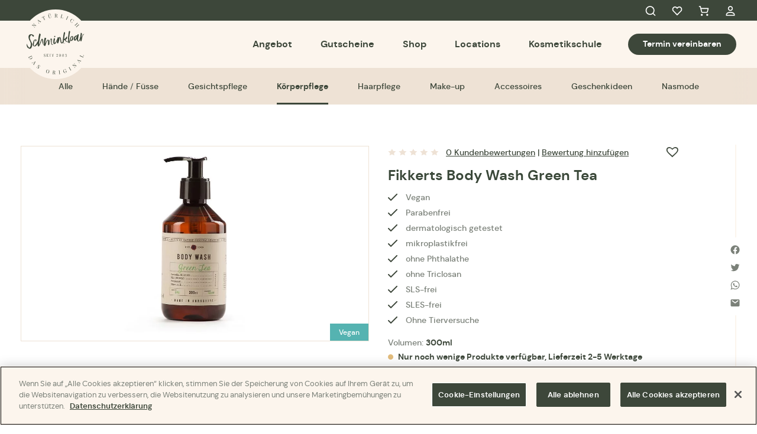

--- FILE ---
content_type: text/html; charset=UTF-8
request_url: https://schminkbar.ch/product/fikkerts-body-wash-green-tea/
body_size: 18194
content:
<!DOCTYPE html>
<html lang="de-DE">
	<head>
		<meta charset="UTF-8" /> 
<meta name="viewport" content="width=device-width, initial-scale=1.0">
			<link media="all" href="https://schminkbar.ch/app/cache/autoptimize/css/autoptimize_21188f61e15d983208103f82854f7968.css" rel="stylesheet"><link media="only screen and (max-width: 768px)" href="https://schminkbar.ch/app/cache/autoptimize/css/autoptimize_6fe211f8bb15af76999ce9135805d7af.css" rel="stylesheet"><title>Fikkerts Body Wash Green Tea - Schminkbar</title>
	<link rel="pingback" href="https://schminkbar.ch/wp/xmlrpc.php"/> 
<meta name='robots' content='index, follow, max-image-preview:large, max-snippet:-1, max-video-preview:-1' />
	<style>img:is([sizes="auto" i], [sizes^="auto," i]) { contain-intrinsic-size: 3000px 1500px }</style>
	
	<!-- This site is optimized with the Yoast SEO plugin v26.5 - https://yoast.com/wordpress/plugins/seo/ -->
	<link rel="canonical" href="https://schminkbar.ch/product/fikkerts-body-wash-green-tea/" />
	<meta property="og:locale" content="de_DE" />
	<meta property="og:type" content="article" />
	<meta property="og:title" content="Fikkerts Body Wash Green Tea - Schminkbar" />
	<meta property="og:description" content="Ein tief reinigendes, feuchtigkeitsspendendes Körperwaschgel, das einen angenehm cremigen Schaum erzeugt und sich für Dusche und Bad eignet. Der frische Grüntee-Duft beflügelt den Geist und belebt den ganzen Körper." />
	<meta property="og:url" content="https://schminkbar.ch/product/fikkerts-body-wash-green-tea/" />
	<meta property="og:site_name" content="Schminkbar" />
	<meta property="article:modified_time" content="2025-11-28T11:15:47+00:00" />
	<meta property="og:image" content="https://schminkbar.ch/app/uploads/2022/05/Body-Wash-Green-Tea.jpg" />
	<meta property="og:image:width" content="1200" />
	<meta property="og:image:height" content="1200" />
	<meta property="og:image:type" content="image/jpeg" />
	<meta name="twitter:card" content="summary_large_image" />
	<script type="application/ld+json" class="yoast-schema-graph">{"@context":"https://schema.org","@graph":[{"@type":"WebPage","@id":"https://schminkbar.ch/product/fikkerts-body-wash-green-tea/","url":"https://schminkbar.ch/product/fikkerts-body-wash-green-tea/","name":"Fikkerts Body Wash Green Tea - Schminkbar","isPartOf":{"@id":"https://schminkbar.ch/#website"},"primaryImageOfPage":{"@id":"https://schminkbar.ch/product/fikkerts-body-wash-green-tea/#primaryimage"},"image":{"@id":"https://schminkbar.ch/product/fikkerts-body-wash-green-tea/#primaryimage"},"thumbnailUrl":"https://schminkbar.ch/app/uploads/2022/05/Body-Wash-Green-Tea.jpg","datePublished":"2022-05-20T08:50:04+00:00","dateModified":"2025-11-28T11:15:47+00:00","breadcrumb":{"@id":"https://schminkbar.ch/product/fikkerts-body-wash-green-tea/#breadcrumb"},"inLanguage":"de-DE","potentialAction":[{"@type":"ReadAction","target":["https://schminkbar.ch/product/fikkerts-body-wash-green-tea/"]}]},{"@type":"ImageObject","inLanguage":"de-DE","@id":"https://schminkbar.ch/product/fikkerts-body-wash-green-tea/#primaryimage","url":"https://schminkbar.ch/app/uploads/2022/05/Body-Wash-Green-Tea.jpg","contentUrl":"https://schminkbar.ch/app/uploads/2022/05/Body-Wash-Green-Tea.jpg","width":1200,"height":1200},{"@type":"BreadcrumbList","@id":"https://schminkbar.ch/product/fikkerts-body-wash-green-tea/#breadcrumb","itemListElement":[{"@type":"ListItem","position":1,"name":"Home","item":"https://schminkbar.ch/"},{"@type":"ListItem","position":2,"name":"Shop","item":"https://schminkbar.ch/shop/"},{"@type":"ListItem","position":3,"name":"Fikkerts Body Wash Green Tea"}]},{"@type":"WebSite","@id":"https://schminkbar.ch/#website","url":"https://schminkbar.ch/","name":"Schminkbar","description":"Kosmetik und Beautysalon","potentialAction":[{"@type":"SearchAction","target":{"@type":"EntryPoint","urlTemplate":"https://schminkbar.ch/?s={search_term_string}"},"query-input":{"@type":"PropertyValueSpecification","valueRequired":true,"valueName":"search_term_string"}}],"inLanguage":"de-DE"}]}</script>
	<!-- / Yoast SEO plugin. -->


<link rel="alternate" type="application/rss+xml" title="Schminkbar &raquo; Fikkerts Body Wash Green Tea Kommentar-Feed" href="https://schminkbar.ch/product/fikkerts-body-wash-green-tea/feed/" />

<style id='classic-theme-styles-inline-css' type='text/css'>
/*! This file is auto-generated */
.wp-block-button__link{color:#fff;background-color:#32373c;border-radius:9999px;box-shadow:none;text-decoration:none;padding:calc(.667em + 2px) calc(1.333em + 2px);font-size:1.125em}.wp-block-file__button{background:#32373c;color:#fff;text-decoration:none}
</style>
<style id='safe-svg-svg-icon-style-inline-css' type='text/css'>
.safe-svg-cover{text-align:center}.safe-svg-cover .safe-svg-inside{display:inline-block;max-width:100%}.safe-svg-cover svg{fill:currentColor;height:100%;max-height:100%;max-width:100%;width:100%}

</style>
<style id='global-styles-inline-css' type='text/css'>
:root{--wp--preset--aspect-ratio--square: 1;--wp--preset--aspect-ratio--4-3: 4/3;--wp--preset--aspect-ratio--3-4: 3/4;--wp--preset--aspect-ratio--3-2: 3/2;--wp--preset--aspect-ratio--2-3: 2/3;--wp--preset--aspect-ratio--16-9: 16/9;--wp--preset--aspect-ratio--9-16: 9/16;--wp--preset--color--black: #000000;--wp--preset--color--cyan-bluish-gray: #abb8c3;--wp--preset--color--white: #ffffff;--wp--preset--color--pale-pink: #f78da7;--wp--preset--color--vivid-red: #cf2e2e;--wp--preset--color--luminous-vivid-orange: #ff6900;--wp--preset--color--luminous-vivid-amber: #fcb900;--wp--preset--color--light-green-cyan: #7bdcb5;--wp--preset--color--vivid-green-cyan: #00d084;--wp--preset--color--pale-cyan-blue: #8ed1fc;--wp--preset--color--vivid-cyan-blue: #0693e3;--wp--preset--color--vivid-purple: #9b51e0;--wp--preset--gradient--vivid-cyan-blue-to-vivid-purple: linear-gradient(135deg,rgba(6,147,227,1) 0%,rgb(155,81,224) 100%);--wp--preset--gradient--light-green-cyan-to-vivid-green-cyan: linear-gradient(135deg,rgb(122,220,180) 0%,rgb(0,208,130) 100%);--wp--preset--gradient--luminous-vivid-amber-to-luminous-vivid-orange: linear-gradient(135deg,rgba(252,185,0,1) 0%,rgba(255,105,0,1) 100%);--wp--preset--gradient--luminous-vivid-orange-to-vivid-red: linear-gradient(135deg,rgba(255,105,0,1) 0%,rgb(207,46,46) 100%);--wp--preset--gradient--very-light-gray-to-cyan-bluish-gray: linear-gradient(135deg,rgb(238,238,238) 0%,rgb(169,184,195) 100%);--wp--preset--gradient--cool-to-warm-spectrum: linear-gradient(135deg,rgb(74,234,220) 0%,rgb(151,120,209) 20%,rgb(207,42,186) 40%,rgb(238,44,130) 60%,rgb(251,105,98) 80%,rgb(254,248,76) 100%);--wp--preset--gradient--blush-light-purple: linear-gradient(135deg,rgb(255,206,236) 0%,rgb(152,150,240) 100%);--wp--preset--gradient--blush-bordeaux: linear-gradient(135deg,rgb(254,205,165) 0%,rgb(254,45,45) 50%,rgb(107,0,62) 100%);--wp--preset--gradient--luminous-dusk: linear-gradient(135deg,rgb(255,203,112) 0%,rgb(199,81,192) 50%,rgb(65,88,208) 100%);--wp--preset--gradient--pale-ocean: linear-gradient(135deg,rgb(255,245,203) 0%,rgb(182,227,212) 50%,rgb(51,167,181) 100%);--wp--preset--gradient--electric-grass: linear-gradient(135deg,rgb(202,248,128) 0%,rgb(113,206,126) 100%);--wp--preset--gradient--midnight: linear-gradient(135deg,rgb(2,3,129) 0%,rgb(40,116,252) 100%);--wp--preset--font-size--small: 13px;--wp--preset--font-size--medium: 20px;--wp--preset--font-size--large: 36px;--wp--preset--font-size--x-large: 42px;--wp--preset--spacing--20: 0.44rem;--wp--preset--spacing--30: 0.67rem;--wp--preset--spacing--40: 1rem;--wp--preset--spacing--50: 1.5rem;--wp--preset--spacing--60: 2.25rem;--wp--preset--spacing--70: 3.38rem;--wp--preset--spacing--80: 5.06rem;--wp--preset--shadow--natural: 6px 6px 9px rgba(0, 0, 0, 0.2);--wp--preset--shadow--deep: 12px 12px 50px rgba(0, 0, 0, 0.4);--wp--preset--shadow--sharp: 6px 6px 0px rgba(0, 0, 0, 0.2);--wp--preset--shadow--outlined: 6px 6px 0px -3px rgba(255, 255, 255, 1), 6px 6px rgba(0, 0, 0, 1);--wp--preset--shadow--crisp: 6px 6px 0px rgba(0, 0, 0, 1);}:where(.is-layout-flex){gap: 0.5em;}:where(.is-layout-grid){gap: 0.5em;}body .is-layout-flex{display: flex;}.is-layout-flex{flex-wrap: wrap;align-items: center;}.is-layout-flex > :is(*, div){margin: 0;}body .is-layout-grid{display: grid;}.is-layout-grid > :is(*, div){margin: 0;}:where(.wp-block-columns.is-layout-flex){gap: 2em;}:where(.wp-block-columns.is-layout-grid){gap: 2em;}:where(.wp-block-post-template.is-layout-flex){gap: 1.25em;}:where(.wp-block-post-template.is-layout-grid){gap: 1.25em;}.has-black-color{color: var(--wp--preset--color--black) !important;}.has-cyan-bluish-gray-color{color: var(--wp--preset--color--cyan-bluish-gray) !important;}.has-white-color{color: var(--wp--preset--color--white) !important;}.has-pale-pink-color{color: var(--wp--preset--color--pale-pink) !important;}.has-vivid-red-color{color: var(--wp--preset--color--vivid-red) !important;}.has-luminous-vivid-orange-color{color: var(--wp--preset--color--luminous-vivid-orange) !important;}.has-luminous-vivid-amber-color{color: var(--wp--preset--color--luminous-vivid-amber) !important;}.has-light-green-cyan-color{color: var(--wp--preset--color--light-green-cyan) !important;}.has-vivid-green-cyan-color{color: var(--wp--preset--color--vivid-green-cyan) !important;}.has-pale-cyan-blue-color{color: var(--wp--preset--color--pale-cyan-blue) !important;}.has-vivid-cyan-blue-color{color: var(--wp--preset--color--vivid-cyan-blue) !important;}.has-vivid-purple-color{color: var(--wp--preset--color--vivid-purple) !important;}.has-black-background-color{background-color: var(--wp--preset--color--black) !important;}.has-cyan-bluish-gray-background-color{background-color: var(--wp--preset--color--cyan-bluish-gray) !important;}.has-white-background-color{background-color: var(--wp--preset--color--white) !important;}.has-pale-pink-background-color{background-color: var(--wp--preset--color--pale-pink) !important;}.has-vivid-red-background-color{background-color: var(--wp--preset--color--vivid-red) !important;}.has-luminous-vivid-orange-background-color{background-color: var(--wp--preset--color--luminous-vivid-orange) !important;}.has-luminous-vivid-amber-background-color{background-color: var(--wp--preset--color--luminous-vivid-amber) !important;}.has-light-green-cyan-background-color{background-color: var(--wp--preset--color--light-green-cyan) !important;}.has-vivid-green-cyan-background-color{background-color: var(--wp--preset--color--vivid-green-cyan) !important;}.has-pale-cyan-blue-background-color{background-color: var(--wp--preset--color--pale-cyan-blue) !important;}.has-vivid-cyan-blue-background-color{background-color: var(--wp--preset--color--vivid-cyan-blue) !important;}.has-vivid-purple-background-color{background-color: var(--wp--preset--color--vivid-purple) !important;}.has-black-border-color{border-color: var(--wp--preset--color--black) !important;}.has-cyan-bluish-gray-border-color{border-color: var(--wp--preset--color--cyan-bluish-gray) !important;}.has-white-border-color{border-color: var(--wp--preset--color--white) !important;}.has-pale-pink-border-color{border-color: var(--wp--preset--color--pale-pink) !important;}.has-vivid-red-border-color{border-color: var(--wp--preset--color--vivid-red) !important;}.has-luminous-vivid-orange-border-color{border-color: var(--wp--preset--color--luminous-vivid-orange) !important;}.has-luminous-vivid-amber-border-color{border-color: var(--wp--preset--color--luminous-vivid-amber) !important;}.has-light-green-cyan-border-color{border-color: var(--wp--preset--color--light-green-cyan) !important;}.has-vivid-green-cyan-border-color{border-color: var(--wp--preset--color--vivid-green-cyan) !important;}.has-pale-cyan-blue-border-color{border-color: var(--wp--preset--color--pale-cyan-blue) !important;}.has-vivid-cyan-blue-border-color{border-color: var(--wp--preset--color--vivid-cyan-blue) !important;}.has-vivid-purple-border-color{border-color: var(--wp--preset--color--vivid-purple) !important;}.has-vivid-cyan-blue-to-vivid-purple-gradient-background{background: var(--wp--preset--gradient--vivid-cyan-blue-to-vivid-purple) !important;}.has-light-green-cyan-to-vivid-green-cyan-gradient-background{background: var(--wp--preset--gradient--light-green-cyan-to-vivid-green-cyan) !important;}.has-luminous-vivid-amber-to-luminous-vivid-orange-gradient-background{background: var(--wp--preset--gradient--luminous-vivid-amber-to-luminous-vivid-orange) !important;}.has-luminous-vivid-orange-to-vivid-red-gradient-background{background: var(--wp--preset--gradient--luminous-vivid-orange-to-vivid-red) !important;}.has-very-light-gray-to-cyan-bluish-gray-gradient-background{background: var(--wp--preset--gradient--very-light-gray-to-cyan-bluish-gray) !important;}.has-cool-to-warm-spectrum-gradient-background{background: var(--wp--preset--gradient--cool-to-warm-spectrum) !important;}.has-blush-light-purple-gradient-background{background: var(--wp--preset--gradient--blush-light-purple) !important;}.has-blush-bordeaux-gradient-background{background: var(--wp--preset--gradient--blush-bordeaux) !important;}.has-luminous-dusk-gradient-background{background: var(--wp--preset--gradient--luminous-dusk) !important;}.has-pale-ocean-gradient-background{background: var(--wp--preset--gradient--pale-ocean) !important;}.has-electric-grass-gradient-background{background: var(--wp--preset--gradient--electric-grass) !important;}.has-midnight-gradient-background{background: var(--wp--preset--gradient--midnight) !important;}.has-small-font-size{font-size: var(--wp--preset--font-size--small) !important;}.has-medium-font-size{font-size: var(--wp--preset--font-size--medium) !important;}.has-large-font-size{font-size: var(--wp--preset--font-size--large) !important;}.has-x-large-font-size{font-size: var(--wp--preset--font-size--x-large) !important;}
:where(.wp-block-post-template.is-layout-flex){gap: 1.25em;}:where(.wp-block-post-template.is-layout-grid){gap: 1.25em;}
:where(.wp-block-columns.is-layout-flex){gap: 2em;}:where(.wp-block-columns.is-layout-grid){gap: 2em;}
:root :where(.wp-block-pullquote){font-size: 1.5em;line-height: 1.6;}
</style>




<style id='woocommerce-inline-inline-css' type='text/css'>
.woocommerce form .form-row .required { visibility: visible; }
</style>




<link rel='preload' as='font' type='font/woff2' crossorigin='anonymous' id='tinvwl-webfont-font-css' href='https://schminkbar.ch/app/plugins/ti-woocommerce-wishlist/assets/fonts/tinvwl-webfont.woff2?ver=xu2uyi'  media='all' />






<script type="text/javascript" src="https://schminkbar.ch/wp/wp-includes/js/jquery/jquery.min.js?ver=3.7.1" id="jquery-core-js"></script>
<script type="text/javascript" src="https://schminkbar.ch/wp/wp-includes/js/jquery/jquery-migrate.min.js?ver=3.4.1" id="jquery-migrate-js"></script>
<script type="text/javascript" src="https://schminkbar.ch/app/plugins/woocommerce/assets/js/jquery-blockui/jquery.blockUI.min.js?ver=2.7.0-wc.10.3.6" id="wc-jquery-blockui-js" data-wp-strategy="defer"></script>
<script type="text/javascript" id="wc-add-to-cart-js-extra">
/* <![CDATA[ */
var wc_add_to_cart_params = {"ajax_url":"\/wp\/wp-admin\/admin-ajax.php","wc_ajax_url":"\/?wc-ajax=%%endpoint%%","i18n_view_cart":"Warenkorb anzeigen","cart_url":"https:\/\/schminkbar.ch\/cart\/","is_cart":"","cart_redirect_after_add":"no"};
/* ]]> */
</script>
<script type="text/javascript" src="https://schminkbar.ch/app/plugins/woocommerce/assets/js/frontend/add-to-cart.min.js?ver=10.3.6" id="wc-add-to-cart-js" defer="defer" data-wp-strategy="defer"></script>
<script type="text/javascript" id="wc-single-product-js-extra">
/* <![CDATA[ */
var wc_single_product_params = {"i18n_required_rating_text":"Bitte w\u00e4hle eine Bewertung","i18n_rating_options":["1 of 5 stars","2 of 5 stars","3 of 5 stars","4 of 5 stars","5 of 5 stars"],"i18n_product_gallery_trigger_text":"View full-screen image gallery","review_rating_required":"yes","flexslider":{"rtl":false,"animation":"slide","smoothHeight":true,"directionNav":false,"controlNav":"thumbnails","slideshow":false,"animationSpeed":500,"animationLoop":false,"allowOneSlide":false},"zoom_enabled":"","zoom_options":[],"photoswipe_enabled":"","photoswipe_options":{"shareEl":false,"closeOnScroll":false,"history":false,"hideAnimationDuration":0,"showAnimationDuration":0},"flexslider_enabled":""};
/* ]]> */
</script>
<script type="text/javascript" src="https://schminkbar.ch/app/plugins/woocommerce/assets/js/frontend/single-product.min.js?ver=10.3.6" id="wc-single-product-js" defer="defer" data-wp-strategy="defer"></script>
<script type="text/javascript" src="https://schminkbar.ch/app/plugins/woocommerce/assets/js/js-cookie/js.cookie.min.js?ver=2.1.4-wc.10.3.6" id="wc-js-cookie-js" data-wp-strategy="defer"></script>
<script type="text/javascript" id="woocommerce-js-extra">
/* <![CDATA[ */
var woocommerce_params = {"ajax_url":"\/wp\/wp-admin\/admin-ajax.php","wc_ajax_url":"\/?wc-ajax=%%endpoint%%","i18n_password_show":"Show password","i18n_password_hide":"Hide password"};
/* ]]> */
</script>
<script type="text/javascript" src="https://schminkbar.ch/app/plugins/woocommerce/assets/js/frontend/woocommerce.min.js?ver=10.3.6" id="woocommerce-js" defer="defer" data-wp-strategy="defer"></script>
<script type="text/javascript" src="https://schminkbar.ch/app/cache/autoptimize/js/autoptimize_single_7c01b0c08f617055d3f2d616635a40e2.js?ver=2.1.3" id="sfwp_polyfill_js-js"></script>
<script type="text/javascript" src="https://schminkbar.ch/app/cache/autoptimize/js/autoptimize_single_75e3cbc56f5f9ade1d399538edd0e62b.js?ver=1.0.0" id="schminkbar-admin-js"></script>
<link rel="https://api.w.org/" href="https://schminkbar.ch/wp-json/" /><link rel="alternate" title="JSON" type="application/json" href="https://schminkbar.ch/wp-json/wp/v2/product/3100" /><link rel="EditURI" type="application/rsd+xml" title="RSD" href="https://schminkbar.ch/wp/xmlrpc.php?rsd" />

<link rel='shortlink' href='https://schminkbar.ch/?p=3100' />
<link rel="alternate" title="oEmbed (JSON)" type="application/json+oembed" href="https://schminkbar.ch/wp-json/oembed/1.0/embed?url=https%3A%2F%2Fschminkbar.ch%2Fproduct%2Ffikkerts-body-wash-green-tea%2F" />
<link rel="alternate" title="oEmbed (XML)" type="text/xml+oembed" href="https://schminkbar.ch/wp-json/oembed/1.0/embed?url=https%3A%2F%2Fschminkbar.ch%2Fproduct%2Ffikkerts-body-wash-green-tea%2F&#038;format=xml" />
<!-- Google Tag Manager -->
<script>(function(w,d,s,l,i){w[l]=w[l]||[];w[l].push({'gtm.start':
new Date().getTime(),event:'gtm.js'});var f=d.getElementsByTagName(s)[0],
j=d.createElement(s),dl=l!='dataLayer'?'&l='+l:'';j.async=true;j.src=
'https://www.googletagmanager.com/gtm.js?id='+i+dl;f.parentNode.insertBefore(j,f);
})(window,document,'script','dataLayer','GTM-M2GPJT9');</script>
<!-- End Google Tag Manager -->

<!-- OptanonConsentNoticeStart -->

<script src="https://cookie-cdn.cookiepro.com/scripttemplates/otSDKStub.js" data-document-language="true" type="text/javascript" charset="UTF-8" data-domain-script="8c82d0d3-3a78-473d-81d6-852bdbcdcab1" ></script>

<script type="text/javascript">
function OptanonWrapper() { }
</script>
<!-- OptanonConsentNoticeEnd -->

<!-- Global site tag (gtag.js) - Google Analytics -->
<script async src="https://www.googletagmanager.com/gtag/js?id=G-F10NM4XB4S"></script>
<script>
  window.dataLayer = window.dataLayer || [];
  function gtag(){dataLayer.push(arguments);}
  gtag('js', new Date());

  gtag('config', 'G-F10NM4XB4S');
</script>	<noscript><style>.woocommerce-product-gallery{ opacity: 1 !important; }</style></noscript>
	<link rel="icon" href="https://schminkbar.ch/app/uploads/2022/07/cropped-cropped-android-chrome-512x512-1-32x32.png" sizes="32x32" />
<link rel="icon" href="https://schminkbar.ch/app/uploads/2022/07/cropped-cropped-android-chrome-512x512-1-192x192.png" sizes="192x192" />
<link rel="apple-touch-icon" href="https://schminkbar.ch/app/uploads/2022/07/cropped-cropped-android-chrome-512x512-1-180x180.png" />
<meta name="msapplication-TileImage" content="https://schminkbar.ch/app/uploads/2022/07/cropped-cropped-android-chrome-512x512-1-270x270.png" />
	</head>
	<body class="wp-singular product-template-default single single-product postid-3100 wp-theme-schminkbar no-js theme-schminkbar woocommerce woocommerce-page woocommerce-no-js tinvwl-theme-style">
		<!-- Google Tag Manager (noscript) -->
<noscript><iframe src="https://www.googletagmanager.com/ns.html?id=GTM-M2GPJT9"
height="0" width="0" style="display:none;visibility:hidden"></iframe></noscript>
<!-- End Google Tag Manager (noscript) -->		<script type="text/javascript">document.body.className = document.body.className.replace( 'no-js', 'js' );</script>
		
		<header id="header">
			<div class="top-nav">
				<div class="container">
					<ul>
						<li class="menu-item-search">
							<a href="#search">Search<i class="icon-search"></i></a>
						</li>
						<li class="menu-item-favorites">
														<a class="wishlist_products_counter top_wishlist-heart top_wishlist- wishlist-counter-with-products" href="https://schminkbar.ch/wishlist/">Favorites<i class="icon-favorites"></i>
									<span class="count wishlist_products_counter_number"></span>
							</a>
						</li>
						<li class="menu-item-cart">
							<a class="header-cart-count" href="https://schminkbar.ch/cart/">Cart<i class="icon-cart"></i>
														</a>
						</li>
						<li class="menu-item-profile">
							<a href="https://schminkbar.ch/my-account/">My Account<i class="icon-profile"></i></a>
						</li>
					</ul>
				</div>
			</div>
			<div class="main-nav">
				<div class="container">
					<a class="mobile-cart-btn" href="https://schminkbar.ch/cart/">
						<i class="icon-cart"></i>
											</a>
					<a class="site-logo" href="https://schminkbar.ch">
						<img width="230" height="71" src="https://schminkbar.ch/app/uploads/2022/05/sbs_mobile_logo.svg" class="logo-mobile" alt="" decoding="async" />						<img width="118" height="118" src="https://schminkbar.ch/app/uploads/2022/05/sbs_logo.svg" class="logo-default" alt="Schminkbar" decoding="async" />					</a>
					<button id="mobile-nav-toggle" type="button">Menu<span aria-hidden="true"><span></span><span></span><span></span><span></span></span></button>
					<nav class="header-navigation" role="navigation">
						<ul id="menu-header-menu" class="menu menu-main"><li id="menu-item-3623" class="menu-item menu-item-type-post_type menu-item-object-page menu-item-has-children menu-item-3623"><a href="https://schminkbar.ch/angebot/">Angebot</a><div class="sub-menu-wrapper"><div class="container"><div class="left-side-menu"><span class="side-menu-title">Derzeit beliebt</span><ul><li><a href="https://schminkbar.ch/product-tag/kims-favorites/">Kim&#039;s Favorites</a><li><a href="https://schminkbar.ch/product-tag/vegan/">Vegan</a><li><a href="https://schminkbar.ch/product-tag/made-by-schminkbar/">Made by Schminkbar</a></ul></div>
<div class="sub-menu-wrapper center-menu"><ul class="sub-menu">
	<li id="menu-item-3662" class="menu-item menu-item-type-post_type menu-item-object-page menu-item-3662"><a href="https://schminkbar.ch/angebot/">Alle</a></li>
	<li id="menu-item-3642" class="menu-item menu-item-type-taxonomy menu-item-object-product_cat menu-item-3642"><a href="https://schminkbar.ch/product-category/gutschein-fuer-eine-behandlung/massagen/">Massagen</a></li>
	<li id="menu-item-3639" class="menu-item menu-item-type-taxonomy menu-item-object-product_cat menu-item-3639"><a href="https://schminkbar.ch/product-category/gutschein-fuer-eine-behandlung/manicure/">Manicure</a></li>
	<li id="menu-item-3638" class="menu-item menu-item-type-taxonomy menu-item-object-product_cat menu-item-3638"><a href="https://schminkbar.ch/product-category/gutschein-fuer-eine-behandlung/haar-und-make-up/">Haar und Make Up</a></li>
	<li id="menu-item-3636" class="menu-item menu-item-type-taxonomy menu-item-object-product_cat menu-item-3636"><a href="https://schminkbar.ch/product-category/gutschein-fuer-eine-behandlung/pedicure/">Pedicure</a></li>
	<li id="menu-item-21776" class="menu-item menu-item-type-taxonomy menu-item-object-product_cat menu-item-21776"><a href="https://schminkbar.ch/product-category/gutschein-fuer-eine-behandlung/kidscorner/">Kidscorner</a></li>
	<li id="menu-item-3637" class="menu-item menu-item-type-taxonomy menu-item-object-product_cat menu-item-3637"><a href="https://schminkbar.ch/product-category/gutschein-fuer-eine-behandlung/gesicht-korper/">Gesicht</a></li>
	<li id="menu-item-3643" class="menu-item menu-item-type-taxonomy menu-item-object-product_cat menu-item-3643"><a href="https://schminkbar.ch/product-category/gutschein-fuer-eine-behandlung/specials/">Specials</a></li>
	<li id="menu-item-18815" class="menu-item menu-item-type-taxonomy menu-item-object-product_cat menu-item-18815"><a href="https://schminkbar.ch/product-category/gutschein-fuer-eine-behandlung/japanese-head-spa/">Japanese Head Spa</a></li>
	<li id="menu-item-3635" class="menu-item menu-item-type-taxonomy menu-item-object-product_cat menu-item-3635"><a href="https://schminkbar.ch/product-category/gutschein-fuer-eine-behandlung/enthaarung/">Enthaarung</a></li>
	<li id="menu-item-3884" class="menu-item menu-item-type-custom menu-item-object-custom menu-item-3884"><a target="_blank" rel="noopener" href="https://schminkbar.ch/app/uploads/2025/11/10_Genusskarte_schminkbar_02.pdf">Trinken</a></li>
</ul></div>
<div class="right-side-menu"><span class="side-menu-title">Für unsere treusten Fans</span><a href="https://schminkbar.ch/product/marrakech-pedicure-2/"><span class="img product-category-image"><img width="480" height="320" src="https://schminkbar.ch/app/uploads/2025/02/foto-39-480x320.jpeg" class="attachment-medium size-medium" alt="" decoding="async" fetchpriority="high" srcset="https://schminkbar.ch/app/uploads/2025/02/foto-39-600x400.jpeg 600w, https://schminkbar.ch/app/uploads/2025/02/foto-39-960x640.jpeg 960w, https://schminkbar.ch/app/uploads/2025/02/foto-39-444x296.jpeg 444w, https://schminkbar.ch/app/uploads/2025/02/foto-39-735x500.jpeg 735w, https://schminkbar.ch/app/uploads/2025/02/foto-39-840x560.jpeg 840w, https://schminkbar.ch/app/uploads/2025/02/foto-39-1680x1121.jpeg 1680w, https://schminkbar.ch/app/uploads/2025/02/foto-39-2560x1708.jpeg 2560w, https://schminkbar.ch/app/uploads/2025/02/foto-39-1920x1281.jpeg 1920w, https://schminkbar.ch/app/uploads/2025/02/foto-39-2048x1366.jpeg 2048w, https://schminkbar.ch/app/uploads/2025/02/foto-39-1536x1025.jpeg 1536w, https://schminkbar.ch/app/uploads/2025/02/foto-39-768x512.jpeg 768w, https://schminkbar.ch/app/uploads/2025/02/foto-39-1024x683.jpeg 1024w, https://schminkbar.ch/app/uploads/2025/02/foto-39-480x320.jpeg 480w" sizes="(max-width: 480px) 100vw, 480px" /></span><span class="title">Marrakech Pedicure</span><span class="woocommerce-Price-amount amount"><bdi>137,00&nbsp;<span class="woocommerce-Price-currencySymbol">CHF</span></bdi></span></a></div></div></div></li>
<li id="menu-item-3663" class="menu-item menu-item-type-post_type menu-item-object-page menu-item-3663"><a href="https://schminkbar.ch/gutschein-kaufen/">Gutscheine</a></li>
<li id="menu-item-3624" class="menu-item menu-item-type-post_type menu-item-object-page menu-item-has-children current_page_parent menu-item-3624"><a href="https://schminkbar.ch/shop/">Shop</a><div class="sub-menu-wrapper"><div class="container"><div class="left-side-menu"><span class="side-menu-title">Derzeit Beliebt</span><ul><li><a href="https://schminkbar.ch/product-tag/kims-tipp/">Kim&#039;s Tipp</a></ul></div>
<div class="sub-menu-wrapper center-menu"><ul class="sub-menu">
	<li id="menu-item-3630" class="menu-item menu-item-type-taxonomy menu-item-object-product_cat menu-item-3630"><a href="https://schminkbar.ch/product-category/shop/haende-fuesse/">Hände / Füsse</a></li>
	<li id="menu-item-3632" class="menu-item menu-item-type-taxonomy menu-item-object-product_cat menu-item-3632"><a href="https://schminkbar.ch/product-category/shop/make-up/">Make-up</a></li>
	<li id="menu-item-3627" class="menu-item menu-item-type-taxonomy menu-item-object-product_cat menu-item-3627"><a href="https://schminkbar.ch/product-category/shop/gesichtspflege/">Gesichtspflege</a></li>
	<li id="menu-item-3625" class="menu-item menu-item-type-taxonomy menu-item-object-product_cat menu-item-3625"><a href="https://schminkbar.ch/product-category/shop/accessoires/">Accessoires</a></li>
	<li id="menu-item-3631" class="menu-item menu-item-type-taxonomy menu-item-object-product_cat current-product-ancestor current-menu-parent current-product-parent menu-item-3631"><a href="https://schminkbar.ch/product-category/shop/koerperpflege/">Körperpflege</a></li>
	<li id="menu-item-3626" class="menu-item menu-item-type-taxonomy menu-item-object-product_cat menu-item-3626"><a href="https://schminkbar.ch/product-category/shop/geschenkideen/">Geschenkideen</a></li>
	<li id="menu-item-3629" class="menu-item menu-item-type-taxonomy menu-item-object-product_cat menu-item-3629"><a href="https://schminkbar.ch/product-category/shop/haarpflege/">Haarpflege</a></li>
	<li id="menu-item-3633" class="menu-item menu-item-type-taxonomy menu-item-object-product_cat menu-item-3633"><a href="https://schminkbar.ch/product-category/shop/nasmode/">Nasmode</a></li>
	<li id="menu-item-3634" class="menu-item-button-alt menu-item menu-item-type-post_type menu-item-object-page current_page_parent menu-item-3634"><a href="https://schminkbar.ch/shop/">Zum Shop</a></li>
</ul></div>
<div class="right-side-menu"><span class="side-menu-title">Für unsere treusten Fans</span><a href="https://schminkbar.ch/product/anina-acai/"><span class="img"><img width="480" height="480" src="https://schminkbar.ch/app/uploads/2022/10/Anina-Acai-1-480x480.png" class="attachment-medium size-medium" alt="" decoding="async" srcset="https://schminkbar.ch/app/uploads/2022/10/Anina-Acai-1-100x100.png 100w, https://schminkbar.ch/app/uploads/2022/10/Anina-Acai-1-600x600.png 600w, https://schminkbar.ch/app/uploads/2022/10/Anina-Acai-1-960x960.png 960w, https://schminkbar.ch/app/uploads/2022/10/Anina-Acai-1-300x300.png 300w, https://schminkbar.ch/app/uploads/2022/10/Anina-Acai-1-444x444.png 444w, https://schminkbar.ch/app/uploads/2022/10/Anina-Acai-1-350x350.png 350w, https://schminkbar.ch/app/uploads/2022/10/Anina-Acai-1-840x840.png 840w, https://schminkbar.ch/app/uploads/2022/10/Anina-Acai-1-768x768.png 768w, https://schminkbar.ch/app/uploads/2022/10/Anina-Acai-1-150x150.png 150w, https://schminkbar.ch/app/uploads/2022/10/Anina-Acai-1-1024x1024.png 1024w, https://schminkbar.ch/app/uploads/2022/10/Anina-Acai-1-480x480.png 480w" sizes="(max-width: 480px) 100vw, 480px" /></span><span class="title">Anina Acai</span><span class="woocommerce-Price-amount amount"><bdi>22,50&nbsp;<span class="woocommerce-Price-currencySymbol">CHF</span></bdi></span></a></div></div></div></li>
<li id="menu-item-3646" class="menu-locations menu-item menu-item-type-post_type menu-item-object-page menu-item-has-children menu-item-3646"><a href="https://schminkbar.ch/locations/">Locations</a><div class="sub-menu-wrapper"><div class="container"><div class="left-side-menu side-menu-image"><img width="1024" height="640" src="https://schminkbar.ch/app/uploads/2022/05/map.jpeg" class="attachment-medium_large-retina size-medium_large-retina" alt="" decoding="async" srcset="https://schminkbar.ch/app/uploads/2022/05/map.jpeg 1024w, https://schminkbar.ch/app/uploads/2022/05/map-960x600.jpeg 960w, https://schminkbar.ch/app/uploads/2022/05/map-840x525.jpeg 840w, https://schminkbar.ch/app/uploads/2022/05/map-768x480.jpeg 768w, https://schminkbar.ch/app/uploads/2022/05/map-480x300.jpeg 480w, https://schminkbar.ch/app/uploads/2022/05/map-600x375.jpeg 600w" sizes="(max-width: 1024px) 100vw, 1024px" /><a class="btn btn-primary--alt" href="https://www.google.com/maps/d/u/0/edit?mid=1_gFWl5Ss36Cfl1DkX9InvSywhxwK1Ec&#038;usp=sharing" target="_blank"	>Schminkbar in meiner Nähe finden</a></div>
<div class="sub-menu-wrapper center-menu"><ul class="sub-menu">
	<li id="menu-item-3667" class="menu-item menu-item-type-post_type menu-item-object-location menu-item-3667"><a href="https://schminkbar.ch/location/bahnhofsplatz-winterthur/"><img width="430" height="240" src="https://schminkbar.ch/app/uploads/2022/06/Bahnhofplatz-Winterthur-430x240.jpg" class="attachment-menu_thumbnail size-menu_thumbnail" alt="Schminkbar Winterthur | Kosmetik und Beautysalon" decoding="async" srcset="https://schminkbar.ch/app/uploads/2022/06/Bahnhofplatz-Winterthur-960x540.jpg 960w, https://schminkbar.ch/app/uploads/2022/06/Bahnhofplatz-Winterthur-444x250.jpg 444w, https://schminkbar.ch/app/uploads/2022/06/Bahnhofplatz-Winterthur-840x473.jpg 840w, https://schminkbar.ch/app/uploads/2022/06/Bahnhofplatz-Winterthur-430x240.jpg 430w, https://schminkbar.ch/app/uploads/2022/06/Bahnhofplatz-Winterthur-1536x864.jpg 1536w, https://schminkbar.ch/app/uploads/2022/06/Bahnhofplatz-Winterthur-768x432.jpg 768w, https://schminkbar.ch/app/uploads/2022/06/Bahnhofplatz-Winterthur-1024x576.jpg 1024w, https://schminkbar.ch/app/uploads/2022/06/Bahnhofplatz-Winterthur-480x270.jpg 480w, https://schminkbar.ch/app/uploads/2022/06/Bahnhofplatz-Winterthur-600x338.jpg 600w" sizes="(max-width: 430px) 100vw, 430px" /><span class="location-name">Bahnhofplatz, Winterthur</span></a></li>
	<li id="menu-item-3668" class="menu-item menu-item-type-post_type menu-item-object-location menu-item-3668"><a href="https://schminkbar.ch/location/beatengasse-zurich/"><img width="430" height="240" src="https://schminkbar.ch/app/uploads/2022/05/foto-62-430x240.jpeg" class="attachment-menu_thumbnail size-menu_thumbnail" alt="" decoding="async" /><span class="location-name">Beatengasse, Zürich</span></a></li>
	<li id="menu-item-3679" class="menu-item menu-item-type-post_type menu-item-object-location menu-item-3679"><a href="https://schminkbar.ch/location/bahnhofstrasse-zurich/"><img width="430" height="240" src="https://schminkbar.ch/app/uploads/2022/05/foto-37-430x240.jpeg" class="attachment-menu_thumbnail size-menu_thumbnail" alt="" decoding="async" /><span class="location-name">Bahnhofstrasse, Zürich</span></a></li>
	<li id="menu-item-3677" class="menu-item menu-item-type-post_type menu-item-object-location menu-item-3677"><a href="https://schminkbar.ch/location/gessnerhof-zurich/"><img width="430" height="240" src="https://schminkbar.ch/app/uploads/2025/02/IMG_0419-430x240.jpeg" class="attachment-menu_thumbnail size-menu_thumbnail" alt="" decoding="async" /><span class="location-name">Gessnerhof, Zürich</span></a></li>
	<li id="menu-item-3678" class="menu-item menu-item-type-post_type menu-item-object-location menu-item-3678"><a href="https://schminkbar.ch/location/gerbergasse-basel/"><img width="430" height="240" src="https://schminkbar.ch/app/uploads/2022/05/MDU_6253-430x240.jpg" class="attachment-menu_thumbnail size-menu_thumbnail" alt="" decoding="async" /><span class="location-name">Gerbergasse, Basel</span></a></li>
	<li id="menu-item-3675" class="menu-item menu-item-type-post_type menu-item-object-location menu-item-3675"><a href="https://schminkbar.ch/location/luzern-neustadt/"><img width="430" height="240" src="https://schminkbar.ch/app/uploads/2022/05/01-1-430x240.jpg" class="attachment-menu_thumbnail size-menu_thumbnail" alt="" decoding="async" /><span class="location-name">Luzern Neustadt, Luzern</span></a></li>
</ul></div>
</div></div></li>
<li id="menu-item-12620" class="menu-item menu-item-type-post_type menu-item-object-page menu-item-12620"><a href="https://schminkbar.ch/kosmetikschule-zuerich/">Kosmetikschule</a></li>
<li id="menu-item-3664" class="menu-item-button menu-item menu-item-type-custom menu-item-object-custom menu-item-3664"><a href="https://schminkbar.ch/termin-buchen/">Termin vereinbaren</a></li>
</ul>					</nav>
				</div>
			</div>
		</header>
		<div id="mobile-navigation">
			<ul id="menu-header-menu-mobile" class="menu"><li id="menu-item-3910" class="nolink menu-item menu-item-type-post_type menu-item-object-page menu-item-has-children menu-item-3910"><a href="https://schminkbar.ch/angebot/">Angebot</a>
<ul class="sub-menu">
	<li id="menu-item-3915" class="menu-item menu-item-type-taxonomy menu-item-object-product_cat menu-item-3915"><a href="https://schminkbar.ch/product-category/gutschein-fuer-eine-behandlung/manicure/">Manicure</a></li>
	<li id="menu-item-3912" class="menu-item menu-item-type-taxonomy menu-item-object-product_cat menu-item-3912"><a href="https://schminkbar.ch/product-category/gutschein-fuer-eine-behandlung/pedicure/">Pedicure</a></li>
	<li id="menu-item-3913" class="menu-item menu-item-type-taxonomy menu-item-object-product_cat menu-item-3913"><a href="https://schminkbar.ch/product-category/gutschein-fuer-eine-behandlung/gesicht-korper/">Gesicht</a></li>
	<li id="menu-item-3911" class="menu-item menu-item-type-taxonomy menu-item-object-product_cat menu-item-3911"><a href="https://schminkbar.ch/product-category/gutschein-fuer-eine-behandlung/enthaarung/">Enthaarung</a></li>
	<li id="menu-item-3918" class="menu-item menu-item-type-taxonomy menu-item-object-product_cat menu-item-3918"><a href="https://schminkbar.ch/product-category/gutschein-fuer-eine-behandlung/massagen/">Massagen</a></li>
	<li id="menu-item-3914" class="menu-item menu-item-type-taxonomy menu-item-object-product_cat menu-item-3914"><a href="https://schminkbar.ch/product-category/gutschein-fuer-eine-behandlung/haar-und-make-up/">Haar und Make Up</a></li>
	<li id="menu-item-21778" class="menu-item menu-item-type-taxonomy menu-item-object-product_cat menu-item-21778"><a href="https://schminkbar.ch/product-category/gutschein-fuer-eine-behandlung/kidscorner/">Kidscorner</a></li>
	<li id="menu-item-3953" class="menu-item menu-item-type-taxonomy menu-item-object-product_cat menu-item-3953"><a href="https://schminkbar.ch/product-category/gutschein-fuer-eine-behandlung/specials/">Specials</a></li>
	<li id="menu-item-18814" class="menu-item menu-item-type-taxonomy menu-item-object-product_cat menu-item-18814"><a href="https://schminkbar.ch/product-category/gutschein-fuer-eine-behandlung/japanese-head-spa/">Japanese Head Spa</a></li>
	<li id="menu-item-3954" class="menu-item menu-item-type-custom menu-item-object-custom menu-item-3954"><a href="https://schminkbar.ch/app/uploads/2025/11/10_Genusskarte_schminkbar_02.pdf">Essen und Trinken</a></li>
</ul>
</li>
<li id="menu-item-3919" class="menu-item menu-item-type-post_type menu-item-object-page menu-item-3919"><a href="https://schminkbar.ch/gutschein-kaufen/">Gutscheine</a></li>
<li id="menu-item-3920" class="menu-item menu-item-type-post_type menu-item-object-page menu-item-has-children current_page_parent menu-item-3920"><a href="https://schminkbar.ch/shop/">Shop</a>
<ul class="sub-menu">
	<li id="menu-item-3931" class="menu-item menu-item-type-taxonomy menu-item-object-product_cat menu-item-3931"><a href="https://schminkbar.ch/product-category/shop/haende-fuesse/">Hände / Füsse</a></li>
	<li id="menu-item-3928" class="menu-item menu-item-type-taxonomy menu-item-object-product_cat menu-item-3928"><a href="https://schminkbar.ch/product-category/shop/gesichtspflege/">Gesichtspflege</a></li>
	<li id="menu-item-3924" class="menu-item menu-item-type-taxonomy menu-item-object-product_cat current-product-ancestor current-menu-parent current-product-parent menu-item-3924"><a href="https://schminkbar.ch/product-category/shop/koerperpflege/">Körperpflege</a></li>
	<li id="menu-item-3923" class="menu-item menu-item-type-taxonomy menu-item-object-product_cat menu-item-3923"><a href="https://schminkbar.ch/product-category/shop/haarpflege/">Haarpflege</a></li>
	<li id="menu-item-3925" class="menu-item menu-item-type-taxonomy menu-item-object-product_cat menu-item-3925"><a href="https://schminkbar.ch/product-category/shop/make-up/">Make-up</a></li>
	<li id="menu-item-3932" class="menu-item menu-item-type-taxonomy menu-item-object-product_cat menu-item-3932"><a href="https://schminkbar.ch/product-category/shop/accessoires/">Accessoires</a></li>
	<li id="menu-item-3933" class="menu-item menu-item-type-taxonomy menu-item-object-product_cat menu-item-3933"><a href="https://schminkbar.ch/product-category/shop/geschenkideen/">Geschenkideen</a></li>
	<li id="menu-item-3926" class="menu-item menu-item-type-taxonomy menu-item-object-product_cat menu-item-3926"><a href="https://schminkbar.ch/product-category/shop/nasmode/">Nasmode</a></li>
	<li id="menu-item-3930" class="menu-item-alt menu-item menu-item-type-taxonomy menu-item-object-product_tag menu-item-3930"><a href="https://schminkbar.ch/product-tag/kims-tipp/">Kim&#8217;s Tipp</a></li>
</ul>
</li>
<li id="menu-item-3935" class="no-link menu-item menu-item-type-post_type menu-item-object-page menu-item-has-children menu-item-3935"><a href="https://schminkbar.ch/locations/">Locations</a>
<ul class="sub-menu">
	<li id="menu-item-3936" class="menu-item menu-item-type-post_type menu-item-object-location menu-item-3936"><a href="https://schminkbar.ch/location/bahnhofsplatz-winterthur/">Bahnhofplatz, Winterthur</a></li>
	<li id="menu-item-3938" class="menu-item menu-item-type-post_type menu-item-object-location menu-item-3938"><a href="https://schminkbar.ch/location/beatengasse-zurich/">Beatengasse, Zürich</a></li>
	<li id="menu-item-3937" class="menu-item menu-item-type-post_type menu-item-object-location menu-item-3937"><a href="https://schminkbar.ch/location/bahnhofstrasse-zurich/">Bahnhofstrasse, Zürich</a></li>
	<li id="menu-item-3940" class="menu-item menu-item-type-post_type menu-item-object-location menu-item-3940"><a href="https://schminkbar.ch/location/gessnerhof-zurich/">Gessnerhof, Zürich</a></li>
	<li id="menu-item-3941" class="menu-item menu-item-type-post_type menu-item-object-location menu-item-3941"><a href="https://schminkbar.ch/location/gerbergasse-basel/">Gerbergasse, Basel</a></li>
	<li id="menu-item-3942" class="menu-item menu-item-type-post_type menu-item-object-location menu-item-3942"><a href="https://schminkbar.ch/location/luzern-neustadt/">Neustadt, Luzern</a></li>
	<li id="menu-item-3943" class="menu-item-icon-external menu-item menu-item-type-custom menu-item-object-custom menu-item-3943"><a target="_blank" href="https://www.google.com/maps/d/u/0/edit?mid=1_gFWl5Ss36Cfl1DkX9InvSywhxwK1Ec&#038;usp=sharing">Schminkbar in meiner Nähe finden</a></li>
</ul>
</li>
<li id="menu-item-12625" class="menu-item menu-item-type-post_type menu-item-object-page menu-item-12625"><a href="https://schminkbar.ch/kosmetikschule-zuerich/">Kosmetikschule</a></li>
<li id="menu-item-3944" class="menu-item-icon-search menu-item menu-item-type-custom menu-item-object-custom menu-item-3944"><a href="#search">Search</a></li>
<li id="menu-item-3948" class="menu-item-icon-favorites menu-item menu-item-type-post_type menu-item-object-page menu-item-3948"><a href="https://schminkbar.ch/wishlist/">Favorites</a></li>
<li id="menu-item-3946" class="menu-item-icon-user menu-item menu-item-type-post_type menu-item-object-page menu-item-3946"><a href="https://schminkbar.ch/my-account/">My account</a></li>
<li id="menu-item-8451" class="menu-item-button-alt menu-item menu-item-type-post_type menu-item-object-page menu-item-8451"><a href="https://schminkbar.ch/jobs/">Jobs – Wir suchen Dich!</a></li>
<li id="menu-item-3947" class="menu-item-button-alt menu-item menu-item-type-post_type menu-item-object-page menu-item-3947"><a href="https://schminkbar.ch/uber-uns/">Über uns</a></li>
<li id="menu-item-3949" class="menu-item-button-alt menu-item menu-item-type-post_type menu-item-object-page menu-item-3949"><a href="https://schminkbar.ch/anlasse-kooperationen/">Anlässe &#038; Kooperationen</a></li>
<li id="menu-item-3950" class="menu-item-button-alt menu-item menu-item-type-post_type menu-item-object-page menu-item-3950"><a href="https://schminkbar.ch/news-und-storys/">News und Storys</a></li>
<li id="menu-item-3951" class="menu-item-button menu-item menu-item-type-custom menu-item-object-custom menu-item-3951"><a href="https://schminkbar.ch/termin-buchen/">Termin vereinbaren</a></li>
</ul>		</div>
					<section id="product-page-submenu" data-title="Kategorien">
				<div class="overflow-wrapper">
					<ul class="menu-categories">
						<li>
							<a href="https://schminkbar.ch/shop/"
														>
								Alle							</a>
						</li>
											<li>
							<a href="https://schminkbar.ch/product-category/shop/haende-fuesse/"
														>
								Hände / Füsse							</a>
						</li>
											<li>
							<a href="https://schminkbar.ch/product-category/shop/gesichtspflege/"
														>
								Gesichtspflege							</a>
						</li>
											<li>
							<a href="https://schminkbar.ch/product-category/shop/koerperpflege/"
							 class="active"							>
								Körperpflege							</a>
						</li>
											<li>
							<a href="https://schminkbar.ch/product-category/shop/haarpflege/"
														>
								Haarpflege							</a>
						</li>
											<li>
							<a href="https://schminkbar.ch/product-category/shop/make-up/"
														>
								Make-up							</a>
						</li>
											<li>
							<a href="https://schminkbar.ch/product-category/shop/accessoires/"
														>
								Accessoires							</a>
						</li>
											<li>
							<a href="https://schminkbar.ch/product-category/shop/geschenkideen/"
														>
								Geschenkideen							</a>
						</li>
											<li>
							<a href="https://schminkbar.ch/product-category/shop/nasmode/"
														>
								Nasmode							</a>
						</li>
										</ul>
				</div>
			</section>
						<div class="site-header-inner-search">
			<div class="search-form-wrapper">
				<h2 class="title">Alles suchen…</h2>
				<form id="search-form" action="https://schminkbar.ch">
					<div class="form-item">
						<input type="text" name="s" placeholder="Geben Sie einen Suchbegriff ein" />
					</div>
					<div class="form-actions">
						<button class="btn btn-primary" type="submit">
							Suchen						</button>
					</div>
				</form>
			</div>
		</div>
		<main id="main">
<div class="woocommerce-notices-wrapper"></div>	<div id="product-3100" class="product type-product post-3100 status-publish first instock product_cat-koerperdusche product_cat-koerperpflege product_cat-shop product_tag-vegan has-post-thumbnail taxable shipping-taxable purchasable product-type-simple">
				<div class="ecommerce-data" style="display: none">
			{"id":3100,"title":"Fikkerts Body Wash Green Tea","sku":"820859030467","currency":"CHF","price":"17","terms":["Shop","K\u00f6rperpflege","K\u00f6rperdusche"],"quantity":1}		</div>
		<section class="product-details-header container  is-product">
			<div class="column">
				<div class="product-full-image">
					<div class="woocommerce-product-gallery woocommerce-product-gallery--with-images woocommerce-product-gallery--columns-4 images" data-columns="4" style="opacity: 0; transition: opacity .25s ease-in-out;">
	<figure class="woocommerce-product-gallery__wrapper">
		<div data-thumb="https://schminkbar.ch/app/uploads/2022/05/Body-Wash-Green-Tea-100x100.jpg" data-thumb-alt="" class="woocommerce-product-gallery__image product-image"><img width="600" height="600" src="https://schminkbar.ch/app/uploads/2022/05/Body-Wash-Green-Tea-600x600.jpg" class="wp-post-image" alt="" title="Body-Wash-Green-Tea" data-caption="" data-src="https://schminkbar.ch/app/uploads/2022/05/Body-Wash-Green-Tea.jpg" data-large_image="https://schminkbar.ch/app/uploads/2022/05/Body-Wash-Green-Tea.jpg" data-large_image_width="1200" data-large_image_height="1200" decoding="async" loading="lazy" srcset="https://schminkbar.ch/app/uploads/2022/05/Body-Wash-Green-Tea-960x960.jpg 960w, https://schminkbar.ch/app/uploads/2022/05/Body-Wash-Green-Tea-840x840.jpg 840w, https://schminkbar.ch/app/uploads/2022/05/Body-Wash-Green-Tea-768x768.jpg 768w, https://schminkbar.ch/app/uploads/2022/05/Body-Wash-Green-Tea-150x150.jpg 150w, https://schminkbar.ch/app/uploads/2022/05/Body-Wash-Green-Tea-1024x1024.jpg 1024w, https://schminkbar.ch/app/uploads/2022/05/Body-Wash-Green-Tea-480x480.jpg 480w, https://schminkbar.ch/app/uploads/2022/05/Body-Wash-Green-Tea-600x600.jpg 600w, https://schminkbar.ch/app/uploads/2022/05/Body-Wash-Green-Tea-100x100.jpg 100w, https://schminkbar.ch/app/uploads/2022/05/Body-Wash-Green-Tea-300x300.jpg 300w" sizes="auto, (max-width: 600px) 100vw, 600px" /></div>	</figure>
</div>
						<span class="product-tag" style="background-color: #55B3B1">
							Vegan						</span>
										</div>
			</div>
			<div class="column">
				<div class="product-full-details">
					<div class="product-quick-actions">
						<div class="sbs-product-rating">
							<span style="width: 0%;"></span>
						</div>
						<div class="customer-reviews"><a href="#reviews">0 Kundenbewertungen</a> | <a href="#reviews">Bewertung hinzufügen</a></div>
						<div class="add-to-favorites"><div class="tinv-wraper woocommerce tinv-wishlist tinvwl-shortcode-add-to-cart tinvwl-loop-button-wrapper tinvwl-no-action"
	 data-tinvwl_product_id="3100">
	<a role="button" tabindex="0" name="" aria-label="" class="tinvwl_add_to_wishlist_button tinvwl-icon-heart no-txt  tinvwl-position-after tinvwl-loop" data-tinv-wl-list="[]" data-tinv-wl-product="3100" data-tinv-wl-productvariation="0" data-tinv-wl-productvariations="[]" data-tinv-wl-producttype="simple" data-tinv-wl-action="add"></a>		<div
		class="tinvwl-tooltip"></div>
</div>
</div>
					</div>
					<h1 class="title">
						Fikkerts Body Wash Green Tea					</h1>
					<div class="description">
											</div>
					<ul class="attributes">
													<li>
								Vegan							</li>
													<li>
								Parabenfrei							</li>
													<li>
								dermatologisch getestet							</li>
													<li>
								mikroplastikfrei							</li>
													<li>
								ohne Phthalathe							</li>
													<li>
								ohne Triclosan							</li>
													<li>
								SLS-frei							</li>
													<li>
								SLES-frei							</li>
													<li>
								Ohne Tierversuche							</li>
											</ul>
					<div class="product-meta">
						<div class="general-info">
													<div class="field-volumne">
								<span class="label">Volumen:</span>
								<span class="value">300ml</span>
							</div>
													</div>
						<div class="stock-delivery-info">
													<div class="field-stock low-stock">
								4 Item remaining							</div>
														<div class="field-delivery">
								<span class="value">Nur noch wenige Produkte verfügbar, Lieferzeit 2-5 Werktage</span>
							</div>
												</div>
											</div>
					<div class="product-buy-container">
								<div class="price-wrapper">
		<p class="price"><span class="woocommerce-Price-amount amount"><bdi>17,00&nbsp;<span class="woocommerce-Price-currencySymbol">CHF</span></bdi></span></p>
	<span class="price-info">Preis inkl. MwSt.*</span>
	</div>
	
	<form class="cart" action="https://schminkbar.ch/product/fikkerts-body-wash-green-tea/" method="post" enctype='multipart/form-data'>
		
		<div class="quantity">
		<label class="screen-reader-text" for="quantity_6970b2e69ca62">Fikkerts Body Wash Green Tea Menge</label>
	<input
		type="number"
				id="quantity_6970b2e69ca62"
		class="input-text qty text"
		name="quantity"
		value="1"
		aria-label="Product quantity"
				min="1"
							step="1"
			placeholder=""
			inputmode="numeric"
			autocomplete="off"
			/>
	</div>

		<button type="submit" name="add-to-cart" value="3100" class="single_add_to_cart_button button alt">In den Warenkorb legen</button>

			</form>

	
											</div>
					<div class="share-links">
						<a href="https://www.facebook.com/sharer/sharer.php?u=https://schminkbar.ch/product/fikkerts-body-wash-green-tea/" class="facebook-share" title="Share on Facebook">
							<svg viewBox="0 0 16 16" fill="none" xmlns="http://www.w3.org/2000/svg"><path d="M15.5 8.04584C15.5 3.87838 12.1421 0.5 8 0.5C3.85786 0.5 0.5 3.87838 0.5 8.04584C0.5 11.8122 3.24264 14.9339 6.82812 15.5V10.2271H4.92383V8.04584H6.82812V6.38339C6.82812 4.49222 7.94782 3.44759 9.66099 3.44759C10.4815 3.44759 11.3398 3.59497 11.3398 3.59497V5.45195H10.3941C9.46243 5.45195 9.17188 6.03362 9.17188 6.63036V8.04584H11.252L10.9194 10.2271H9.17188V15.5C12.7574 14.9339 15.5 11.8122 15.5 8.04584Z" fill="#7B8179"/></svg>
						</a>
						<a href="https://twitter.com/intent/tweet?text=https://schminkbar.ch/product/fikkerts-body-wash-green-tea/" class="twitter-share" title="Share on Twitter">
							<svg viewBox="0 0 16 13" fill="none" xmlns="http://www.w3.org/2000/svg"><path d="M15.5 1.44992C14.9473 1.69494 14.3542 1.86129 13.7321 1.93547C14.3677 1.55332 14.8555 0.94638 15.0838 0.224793C14.4885 0.579967 13.8306 0.836231 13.1302 0.975603C12.5685 0.375405 11.7696 0 10.8834 0C9.18492 0 7.80643 1.38473 7.80643 3.09091C7.80643 3.33369 7.83328 3.56972 7.88699 3.79451C5.32918 3.66638 3.06229 2.43451 1.54505 0.564231C1.28099 1.02056 1.12882 1.55107 1.12882 2.11755C1.12882 3.18982 1.67261 4.1362 2.49836 4.68919C1.99485 4.67345 1.52044 4.53408 1.10421 4.30255C1.10421 4.31603 1.10421 4.32727 1.10421 4.34076C1.10421 5.83788 2.16493 7.08774 3.5725 7.37098C3.31516 7.44066 3.04215 7.47888 2.76242 7.47888C2.56326 7.47888 2.3708 7.45864 2.18283 7.42268C2.57444 8.65005 3.71125 9.54473 5.05617 9.56945C4.00216 10.3989 2.67738 10.8935 1.234 10.8935C0.985603 10.8935 0.741683 10.8778 0.5 10.8508C1.86058 11.7275 3.47852 12.24 5.21729 12.24C10.8767 12.24 13.9716 7.53058 13.9716 3.44608C13.9716 3.31121 13.9693 3.17858 13.9626 3.04595C14.5646 2.60985 15.086 2.06585 15.4978 1.44542L15.5 1.44992Z" fill="#7B8179"/></svg>
						</a>
						<a href="whatsapp://send?text=https://schminkbar.ch/product/fikkerts-body-wash-green-tea/" class="whatsapp-share" data-action="share/whatsapp/share" title="Share on Whatsapp">
							<svg viewBox="0 0 16 16" fill="none" xmlns="http://www.w3.org/2000/svg"><path fill-rule="evenodd" clip-rule="evenodd" d="M15.5 7.80683C15.5 11.8423 12.2035 15.1137 8.13633 15.1137C6.84517 15.1137 5.63217 14.7837 4.57683 14.2045L0.5 15.5L1.82917 11.5797C1.15867 10.4787 0.7725 9.18733 0.7725 7.80683C0.7725 3.77133 4.06933 0.5 8.13633 0.5C12.2038 0.5 15.5 3.77133 15.5 7.80683ZM8.13633 1.66367C4.72233 1.66367 1.94533 4.4195 1.94533 7.80683C1.94533 9.151 2.3835 10.3958 3.12467 11.4085L2.35117 13.69L4.73033 12.9338C5.70783 13.5757 6.87883 13.95 8.1365 13.95C11.55 13.95 14.3275 11.1945 14.3275 7.80717C14.3275 4.41983 11.5502 1.66367 8.13633 1.66367ZM11.6066 9.32811C11.7328 9.38867 11.8181 9.42957 11.8548 9.48967C11.8997 9.56433 11.8997 9.92283 11.7497 10.3415C11.5987 10.7595 10.8617 11.1628 10.531 11.1927C10.4743 11.1978 10.4273 11.2091 10.3792 11.2206C10.1462 11.2765 9.88568 11.3391 8.36483 10.745C6.66905 10.0822 5.55129 8.43721 5.32029 8.09724C5.30133 8.06933 5.28834 8.05022 5.2815 8.04117L5.2812 8.04077C5.18958 7.91997 4.5445 7.06937 4.5445 6.189C4.5445 5.36451 4.95263 4.93209 5.14057 4.73297C5.15349 4.71929 5.16537 4.7067 5.176 4.69517C5.3415 4.516 5.53717 4.47117 5.6575 4.47117C5.71969 4.47117 5.78193 4.47517 5.84207 4.47905C5.89829 4.48267 5.95269 4.48617 6.0035 4.48617C6.01612 4.48617 6.02938 4.48531 6.0432 4.48442C6.14493 4.47787 6.27715 4.46936 6.4095 4.78483C6.45768 4.89979 6.52754 5.06843 6.60171 5.24749C6.75896 5.6271 6.93559 6.05352 6.96617 6.11433C7.0115 6.20417 7.04167 6.30867 6.98117 6.42817C6.97257 6.44536 6.96459 6.46162 6.95696 6.47717C6.91147 6.56986 6.87833 6.63737 6.80083 6.727C6.77096 6.76163 6.74007 6.79893 6.70917 6.83625C6.64681 6.91155 6.58438 6.98695 6.53 7.04067C6.43983 7.12983 6.34567 7.22667 6.45083 7.40583C6.55617 7.58533 6.9185 8.17133 7.455 8.646C8.03213 9.15659 8.5336 9.37245 8.78747 9.48173C8.8369 9.50301 8.87694 9.52025 8.90633 9.53483C9.087 9.6245 9.19217 9.6095 9.2975 9.48967C9.403 9.37017 9.749 8.967 9.86917 8.78767C9.98933 8.6085 10.11 8.6385 10.2755 8.69817C10.4405 8.75767 11.3282 9.19117 11.5088 9.28067C11.5437 9.29797 11.5763 9.3136 11.6066 9.32811Z" fill="#7B8179"/></svg>
						</a>
						<a href="mailto:?body=https://schminkbar.ch/product/fikkerts-body-wash-green-tea/" class="email-share" title="Share on E-mail">
							<svg viewBox="0 0 16 12" fill="none" xmlns="http://www.w3.org/2000/svg"><path fill-rule="evenodd" clip-rule="evenodd" d="M13.4545 0H2.54545C1.4189 0 0.5 0.808629 0.5 1.8V10.2C0.5 11.1914 1.4189 12 2.54545 12H13.4545C14.5811 12 15.5 11.1914 15.5 10.2V1.8C15.5 0.808629 14.5811 0 13.4545 0ZM3.67434 1.74798L8 5.05584L12.3257 1.74798C12.6547 1.49637 13.1254 1.55913 13.377 1.88816C13.6286 2.2172 13.5659 2.6879 13.2368 2.93952L8.45559 6.59577C8.18667 6.80141 7.81333 6.80141 7.54441 6.59577L2.76316 2.93952C2.43413 2.6879 2.37137 2.2172 2.62298 1.88816C2.8746 1.55913 3.3453 1.49637 3.67434 1.74798Z" fill="#7B8179"/></svg>
						</a>
					</div>
				</div>
			</div>
		</section>

		<section class="product-details-page container">
						<div class="text-info-container text-product-information">
				<div class="text-info">
		<h3 class="title">
		Produktinformation	</h3>
		<div class='content'>
				<div class="image">
						<a href="https://www.fikkerts.com/">
						<img width="450" height="101" src="https://schminkbar.ch/app/uploads/2022/05/fikkerts-1.png" class="attachment-small size-small" alt="" decoding="async" loading="lazy" />								</a>
							</div>
						<div class="text">
			<div style="text-align: justify;">Ein tief reinigendes, feuchtigkeitsspendendes Körperwaschgel, das einen angenehm cremigen Schaum erzeugt und sich für Dusche und Bad eignet. Der frische Grüntee-Duft beflügelt den Geist und belebt den ganzen Körper.</div>		</div>
			</div>
</div>
			</div>
						<div class="text-info-container text-user-manual">
				<div class="text-info">
		<h3 class="title">
		Anwendung	</h3>
		<div class='content'>
						<div class="text">
			<div style="text-align: justify;">Eine kleine Menge in die Hände geben und auf dem dampfenden Körper aufschäumen. Den ganzen Körper oder einzelne Stellen mit dem reichen Schaum waschen, den herrlichen Duft tief einatmen, gut abspülen.&nbsp;</div>		</div>
			</div>
</div>
			</div>
						<div class="text-info-container text-ingredients">
				<div class="text-info">
		<h3 class="title">
		Inhaltsstoffe	</h3>
		<div class='content'>
						<div class="text">
			<div style="text-align: justify;"><span style="letter-spacing: 0px;">Aqua (Water), Ammonium Laureth Sulfate, Cocamidopropyl Betaine, Decyl Glucoside, Coco-Glucoside, Parfum (Perfume), Glycerin, Tocopherol (Vitamin E), Potassium Sorbate, Phenoxyethanol, Sodium Chloride, Citric Acid, Citrus bergamia (Bergamot Oil), Panthenol, Camelia Sinensis (Green Tea Extract), Benzyl Alcohol, Hexyl Cinnamal, Limonene, Linalool.</span><br></div>		</div>
			</div>
</div>
			</div>
						<div class="text-info-container text-sustainability">
				<div class="text-info">
		<h3 class="title">
		Nachhaltigkeit	</h3>
		<div class='content'>
						<div class="text">
			<div style="text-align: justify;">Ganze Verpackung recyclebar.</div>		</div>
			</div>
</div>
			</div>
									<div class="reviews-section">
				<div class="reviews-section-container">
					<div class="reviews-wrapper">
						<div class="reviews-header">
							<h2 class="reviews-title">0 aus 0 Bewertungen</h2>
							<div class="sbs-product-rating">
								<span style="width: 0%;"></span>
							</div>
						</div>
						<div id="reviews" class="woocommerce-Reviews">
	<div id="comments">
		<h2 class="woocommerce-Reviews-title">
			Bewertungen		</h2>

					<p class="woocommerce-noreviews">Es gibt noch keine Bewertungen.</p>
			</div>

			<div id="review_form_wrapper">
			<div id="review_form">
					<div id="respond" class="comment-respond">
		<span id="reply-title" class="comment-reply-title" role="heading" aria-level="3">Schreibe die erste Bewertung für &#8222;Fikkerts Body Wash Green Tea&#8220; <small><a rel="nofollow" id="cancel-comment-reply-link" href="/product/fikkerts-body-wash-green-tea/#respond" style="display:none;">Antworten abbrechen</a></small></span><form action="https://schminkbar.ch/wp/wp-comments-post.php" method="post" id="commentform" class="comment-form"><p class="comment-notes"><span id="email-notes">Deine E-Mail-Adresse wird nicht veröffentlicht.</span> <span class="required-field-message">Erforderliche Felder sind mit <span class="required">*</span> markiert</span></p><div class="comment-form-rating"><label for="rating" id="comment-form-rating-label">Deine Bewertung&nbsp;<span class="required">*</span></label><select name="rating" id="rating" required>
						<option value="">Bewertung&hellip;</option>
						<option value="5">Ausgezeichnet</option>
						<option value="4">Gut</option>
						<option value="3">Durchschnittlich</option>
						<option value="2">Nicht ganz schlecht</option>
						<option value="1">Sehr schlecht</option>
					</select></div><p class="comment-form-comment"><label for="comment">Deine Rezension&nbsp;<span class="required">*</span></label><textarea id="comment" name="comment" cols="45" rows="8" required></textarea></p><p class="comment-form-author"><label for="author">Name&nbsp;<span class="required">*</span></label><input id="author" name="author" type="text" autocomplete="name" value="" size="30" required /></p>
<p class="comment-form-email"><label for="email">E-Mail&nbsp;<span class="required">*</span></label><input id="email" name="email" type="email" autocomplete="email" value="" size="30" required /></p>
<p class="comment-form-cookies-consent"><input id="wp-comment-cookies-consent" name="wp-comment-cookies-consent" type="checkbox" value="yes" /> <label for="wp-comment-cookies-consent">Meinen Namen, meine E-Mail-Adresse und meine Website in diesem Browser für die nächste Kommentierung speichern.</label></p>
<p class="form-submit"><input name="submit" type="submit" id="submit" class="submit" value="Senden" /> <input type='hidden' name='comment_post_ID' value='3100' id='comment_post_ID' />
<input type='hidden' name='comment_parent' id='comment_parent' value='0' />
</p></form>	</div><!-- #respond -->
				</div>
		</div>
	
	<div class="clear"></div>
</div>
					</div>
					<div class="reviews-text">
						<h3>Geben Sie eine Bewertung ab!</h3>
						<p>Teilen Sie Ihre Erfahrungen mit dem Produkt mit anderen Kunden.</p>
						<a class="btn btn-secondary btn-show-review-form" href="#review_form_wrapper">Eine Rezension schreiben</a>
					</div>
				</div>
			</div>
					</section>
	</div>

		
	</main><!-- main -->

		
		<footer id="footer">
			<section id="footer-main">
				<div class="container">
					<div class="footer-logo">
						<a href="https://schminkbar.ch">
							<img width="118" height="118" src="https://schminkbar.ch/app/uploads/2022/05/sbs_logo.svg" class="logo-mobile" alt="Schminkbar" decoding="async" loading="lazy" />							<img width="230" height="71" src="https://schminkbar.ch/app/uploads/2022/05/sbs_footer_logo.svg" class="logo-default" alt="" decoding="async" loading="lazy" />						</a>
					</div>
					<div class="footer-menu">
						<h4>Das Unternehmen</h4>
						<nav class="footer-navigation" role="navigation">
							<ul id="menu-footer-menu" class="menu menu-footer"><li id="menu-item-3685" class="menu-item menu-item-type-post_type menu-item-object-page menu-item-3685"><a href="https://schminkbar.ch/uber-uns/">Über uns</a></li>
<li id="menu-item-3686" class="menu-item menu-item-type-post_type menu-item-object-page menu-item-3686"><a href="https://schminkbar.ch/jobs/">Jobs</a></li>
<li id="menu-item-3684" class="menu-item menu-item-type-post_type menu-item-object-page menu-item-3684"><a href="https://schminkbar.ch/anlasse-kooperationen/">Anlässe &#038; Kooperationen</a></li>
<li id="menu-item-3687" class="menu-item menu-item-type-post_type menu-item-object-page menu-item-3687"><a href="https://schminkbar.ch/news-und-storys/">News und Storys</a></li>
<li id="menu-item-3688" class="menu-item menu-item-type-custom menu-item-object-custom menu-item-3688"><a target="_blank" href="https://www.google.com/maps/d/u/0/edit?mid=1_gFWl5Ss36Cfl1DkX9InvSywhxwK1Ec&#038;usp=sharing">Schminkbar in meiner Nähe finden</a></li>
<li id="menu-item-12626" class="menu-item menu-item-type-post_type menu-item-object-page menu-item-12626"><a href="https://schminkbar.ch/kosmetikschule-zuerich/">Kosmetikschule</a></li>
</ul>						</nav>
					</div>
					<div class="footer-newsletter">
						<script>(function() {
	window.mc4wp = window.mc4wp || {
		listeners: [],
		forms: {
			on: function(evt, cb) {
				window.mc4wp.listeners.push(
					{
						event   : evt,
						callback: cb
					}
				);
			}
		}
	}
})();
</script><!-- Mailchimp for WordPress v4.10.9 - https://wordpress.org/plugins/mailchimp-for-wp/ --><form id="mc4wp-form-1" class="mc4wp-form mc4wp-form-3689" method="post" data-id="3689" data-name="" ><div class="mc4wp-form-fields"><h4>
  Bleiben Sie auf dem Laufenden!
</h4>
<div class="form-item">
  <label>Jetzt für den Schminkbar Newsletter anmelden.</label>
  <input type="email" name="EMAIL" placeholder="Email" required />
  <input type="submit" value="Sign up" />
</div></div><label style="display: none !important;">Wenn du ein Mensch bist, lasse das Feld leer: <input type="text" name="_mc4wp_honeypot" value="" tabindex="-1" autocomplete="off" /></label><input type="hidden" name="_mc4wp_timestamp" value="1768993510" /><input type="hidden" name="_mc4wp_form_id" value="3689" /><input type="hidden" name="_mc4wp_form_element_id" value="mc4wp-form-1" /><div class="mc4wp-response"></div></form><!-- / Mailchimp for WordPress Plugin -->					</div>
				</div>
			</section>
			<section id="socket">
				<div class="container">
					<nav class="socket-navigation" role="navigation">
						<ul id="menu-socket-menu" class="menu socket-footer"><li id="menu-item-3694" class="menu-item menu-item-type-post_type menu-item-object-page menu-item-3694"><a href="https://schminkbar.ch/impressum-datenschutz/">Impressum &#038; Datenschutz</a></li>
<li id="menu-item-3695" class="menu-item menu-item-type-post_type menu-item-object-page menu-item-privacy-policy menu-item-3695"><a rel="privacy-policy" href="https://schminkbar.ch/agb/">AGB</a></li>
<li id="menu-item-21475" class="menu-item menu-item-type-custom menu-item-object-custom menu-item-21475"><a href="tel:+41433330808">+41 43 333 08 08</a></li>
</ul>					</nav>
					<div class="copyright">
						&copy;2026 - Schminkbar  |   All right reserved					</div>
					<div class="footer-social-links">
						<ul>
																<li>
										<a href="https://www.facebook.com/schminkbarbybeapetri" class="link-facebook" target="_blank">
											<img src="https://schminkbar.ch/app/themes/schminkbar/images/footer-facebook.svg" alt="facebook" />
										</a>
									</li>
																		<li>
										<a href="https://www.instagram.com/schminkbar_by_bea_petri/" class="link-instagram" target="_blank">
											<img src="https://schminkbar.ch/app/themes/schminkbar/images/footer-instagram.svg" alt="instagram" />
										</a>
									</li>
																		<li>
										<a href="https://www.youtube.com/channel/UCaaM03fA_XdRZiwy5hezYfA" class="link-youtube" target="_blank">
											<img src="https://schminkbar.ch/app/themes/schminkbar/images/footer-youtube.svg" alt="youtube" />
										</a>
									</li>
															</ul>
						<span>Follow us!</span>
					</div>
				</div>
			</section>
			<div id="back-to-top">
				<a href="#main">Back to top</a>
			</div>
		</footer>

		
		<script type="speculationrules">
{"prefetch":[{"source":"document","where":{"and":[{"href_matches":"\/*"},{"not":{"href_matches":["\/wp\/wp-*.php","\/wp\/wp-admin\/*","\/app\/uploads\/*","\/app\/*","\/app\/plugins\/*","\/app\/themes\/schminkbar\/*","\/*\\?(.+)"]}},{"not":{"selector_matches":"a[rel~=\"nofollow\"]"}},{"not":{"selector_matches":".no-prefetch, .no-prefetch a"}}]},"eagerness":"conservative"}]}
</script>
<script>(function() {function maybePrefixUrlField () {
  const value = this.value.trim()
  if (value !== '' && value.indexOf('http') !== 0) {
    this.value = 'http://' + value
  }
}

const urlFields = document.querySelectorAll('.mc4wp-form input[type="url"]')
for (let j = 0; j < urlFields.length; j++) {
  urlFields[j].addEventListener('blur', maybePrefixUrlField)
}
})();</script><script type="application/ld+json">{"@context":"https:\/\/schema.org\/","@type":"Product","@id":"https:\/\/schminkbar.ch\/product\/fikkerts-body-wash-green-tea\/#product","name":"Fikkerts Body Wash Green Tea","url":"https:\/\/schminkbar.ch\/product\/fikkerts-body-wash-green-tea\/","description":"Ein tief reinigendes, feuchtigkeitsspendendes K\u00f6rperwaschgel, das einen angenehm cremigen Schaum erzeugt und sich f\u00fcr Dusche und Bad eignet. Der frische Gr\u00fcntee-Duft befl\u00fcgelt den Geist und belebt den ganzen K\u00f6rper.","image":"https:\/\/schminkbar.ch\/app\/uploads\/2022\/05\/Body-Wash-Green-Tea.jpg","sku":"820859030467","offers":[{"@type":"Offer","priceSpecification":[{"@type":"UnitPriceSpecification","price":"17.00","priceCurrency":"CHF","valueAddedTaxIncluded":true,"validThrough":"2027-12-31"}],"priceValidUntil":"2027-12-31","availability":"https:\/\/schema.org\/InStock","url":"https:\/\/schminkbar.ch\/product\/fikkerts-body-wash-green-tea\/","seller":{"@type":"Organization","name":"Schminkbar","url":"https:\/\/schminkbar.ch"}}]}</script>	<script type='text/javascript'>
		(function () {
			var c = document.body.className;
			c = c.replace(/woocommerce-no-js/, 'woocommerce-js');
			document.body.className = c;
		})();
	</script>
	
<script type="text/javascript" id="spgw_woocommerce_js-js-extra">
/* <![CDATA[ */
var notify = {"oktext":"Ok","canceltext":"Stornieren","title":"Bist du sicher, das du das l\u00f6schen m\u00f6chtest ?","html":"Einmal l\u00f6schen, f\u00fcr immer verschwunden. Sollen wir fortfahren?","ExpMonth":"MM","ExpYear":"JJJJ","aliasupdatetitle":"Aktualisieren Sie Ihre Kartendetails","aliasupdatehtml":"Geben Sie Ihre Kartendaten ein","updatetext":"Aktualisieren"};
/* ]]> */
</script>
<script type="text/javascript" src="https://schminkbar.ch/app/cache/autoptimize/js/autoptimize_single_842ae59475579823db482f7c13b1c790.js?ver=2.1.3" id="spgw_woocommerce_js-js"></script>
<script type="text/javascript" src="https://schminkbar.ch/app/cache/autoptimize/js/autoptimize_single_6177f5daf141718fbcdf8fe00f5cbe6e.js?ver=2.1.3" id="spgw_woocommerce_notify_js-js"></script>
<script type="text/javascript" src="https://schminkbar.ch/wp/wp-includes/js/jquery/ui/core.min.js?ver=1.13.3" id="jquery-ui-core-js"></script>
<script type="text/javascript" id="spgw_woo_myscript_pop_js-js-extra">
/* <![CDATA[ */
var sfwp_ajax_object = {"ajaxurl":"https:\/\/schminkbar.ch\/wp\/wp-admin\/admin-ajax.php"};
/* ]]> */
</script>
<script type="text/javascript" src="https://schminkbar.ch/app/cache/autoptimize/js/autoptimize_single_0a04a46f8841847d8af47a82a4628979.js?ver=2.1.3" id="spgw_woo_myscript_pop_js-js"></script>
<script type="text/javascript" id="wc-cart-fragments-js-extra">
/* <![CDATA[ */
var wc_cart_fragments_params = {"ajax_url":"\/wp\/wp-admin\/admin-ajax.php","wc_ajax_url":"\/?wc-ajax=%%endpoint%%","cart_hash_key":"wc_cart_hash_21c2f87f250df87f4273b32f9930405e","fragment_name":"wc_fragments_21c2f87f250df87f4273b32f9930405e","request_timeout":"5000"};
/* ]]> */
</script>
<script type="text/javascript" src="https://schminkbar.ch/app/plugins/woocommerce/assets/js/frontend/cart-fragments.min.js?ver=10.3.6" id="wc-cart-fragments-js" data-wp-strategy="defer"></script>
<script type="text/javascript" id="tinvwl-js-extra">
/* <![CDATA[ */
var tinvwl_add_to_wishlist = {"text_create":"Neu erstellen","text_already_in":"{product_name} already in Wishlist","simple_flow":"1","hide_zero_counter":"1","i18n_make_a_selection_text":"Bitte w\u00e4hle einige Produktoptionen aus, bevor du dieses Produkt zu deiner Wunschliste hinzuf\u00fcgst.","tinvwl_break_submit":"Es wurden keine Produkte oder Aktionen ausgew\u00e4hlt.","tinvwl_clipboard":"Kopiert!","allow_parent_variable":"","block_ajax_wishlists_data":"","update_wishlists_data":"","hash_key":"ti_wishlist_data_21c2f87f250df87f4273b32f9930405e","nonce":"fc84738c53","rest_root":"https:\/\/schminkbar.ch\/wp-json\/","plugin_url":"https:\/\/schminkbar.ch\/app\/plugins\/ti-woocommerce-wishlist\/","wc_ajax_url":"\/?wc-ajax=tinvwl","stats":"","popup_timer":"6000"};
/* ]]> */
</script>
<script type="text/javascript" src="https://schminkbar.ch/app/plugins/ti-woocommerce-wishlist/assets/js/public.min.js?ver=2.11.1" id="tinvwl-js"></script>
<script type="text/javascript" src="https://schminkbar.ch/app/cache/autoptimize/js/autoptimize_single_292d40e9466b0ffc48709c3e1a638cd8.js?ver=1.0.0" id="schminkbar-general-js"></script>
<script type="text/javascript" src="https://schminkbar.ch/app/plugins/woocommerce/assets/js/sourcebuster/sourcebuster.min.js?ver=10.3.6" id="sourcebuster-js-js"></script>
<script type="text/javascript" id="wc-order-attribution-js-extra">
/* <![CDATA[ */
var wc_order_attribution = {"params":{"lifetime":1.0e-5,"session":30,"base64":false,"ajaxurl":"https:\/\/schminkbar.ch\/wp\/wp-admin\/admin-ajax.php","prefix":"wc_order_attribution_","allowTracking":true},"fields":{"source_type":"current.typ","referrer":"current_add.rf","utm_campaign":"current.cmp","utm_source":"current.src","utm_medium":"current.mdm","utm_content":"current.cnt","utm_id":"current.id","utm_term":"current.trm","utm_source_platform":"current.plt","utm_creative_format":"current.fmt","utm_marketing_tactic":"current.tct","session_entry":"current_add.ep","session_start_time":"current_add.fd","session_pages":"session.pgs","session_count":"udata.vst","user_agent":"udata.uag"}};
/* ]]> */
</script>
<script type="text/javascript" src="https://schminkbar.ch/app/plugins/woocommerce/assets/js/frontend/order-attribution.min.js?ver=10.3.6" id="wc-order-attribution-js"></script>
<script type="text/javascript" id="cwginstock_js-js-extra">
/* <![CDATA[ */
var cwginstock = {"ajax_url":"https:\/\/schminkbar.ch\/wp\/wp-admin\/admin-ajax.php","default_ajax_url":"https:\/\/schminkbar.ch\/wp\/wp-admin\/admin-ajax.php","security":"86e637edb0","user_id":"0","security_error":"Something went wrong, please try after sometime","empty_name":"Namensfeld darf nicht leer sein.","empty_quantity":"Quantity cannot be empty","empty_email":"Email Feld darf nicht leer sein.","invalid_email":"Bitte geben sie eine korrekte Emailadresse an.","is_popup":"no","phone_field":"2","phone_field_error":["Bitte geben sie eine korrekte Telefonnummer an.","Bitte geben sie eine korrekte Telefonnummer an.","Telefonnummer ist zu kurz.","Telefonnummer ist zu lang.","Bitte geben sie eine korrekte Telefonnummer an."],"is_phone_field_optional":"2","is_quantity_field_optional":"2","hide_country_placeholder":"2","default_country_code":"","custom_country_placeholder":"","get_bot_type":"recaptcha","enable_recaptcha":"2","recaptcha_site_key":"","enable_recaptcha_verify":"2","recaptcha_secret_present":"no","is_v3_recaptcha":"no","enable_turnstile":"2","turnstile_site_key":""};
/* ]]> */
</script>
<script type="text/javascript" src="https://schminkbar.ch/app/plugins/back-in-stock-notifier-for-woocommerce/assets/js/frontend-dev.min.js?ver=6.2.3" id="cwginstock_js-js"></script>
<script type="text/javascript" src="https://schminkbar.ch/app/plugins/back-in-stock-notifier-for-woocommerce/assets/js/sweetalert2.min.js?ver=6.2.3" id="sweetalert2-js"></script>
<script type="text/javascript" src="https://schminkbar.ch/app/plugins/back-in-stock-notifier-for-woocommerce/assets/js/cwg-popup.min.js?ver=6.2.3" id="cwginstock_popup-js"></script>
<script type="text/javascript" src="https://www.google.com/recaptcha/api.js?render=6LfZXPUpAAAAADxmb6FyII8t9IFwf2390e50AKd-&amp;ver=b4dc2d89aceb8926f3fa0669016a3ad2" id="google-recaptcha-js"></script>
<script type="text/javascript" defer src="https://schminkbar.ch/app/cache/autoptimize/js/autoptimize_single_0d7f6b4930df680c368db0d604444b39.js?ver=4.10.9" id="mc4wp-forms-api-js"></script>
		<style type="text/css" media="screen">
					</style>
				<style type="text/css" media="print">
					</style>
			</body>
</html>

<!-- Dynamic page generated in 0.635 seconds. -->
<!-- Cached page generated by WP-Super-Cache on 2026-01-21 11:05:10 -->

<!-- super cache -->

--- FILE ---
content_type: text/html; charset=utf-8
request_url: https://www.google.com/recaptcha/api2/anchor?ar=1&k=6LfZXPUpAAAAADxmb6FyII8t9IFwf2390e50AKd-&co=aHR0cHM6Ly9zY2htaW5rYmFyLmNoOjQ0Mw..&hl=en&v=PoyoqOPhxBO7pBk68S4YbpHZ&size=invisible&anchor-ms=20000&execute-ms=30000&cb=ry6hupldi0nf
body_size: 48484
content:
<!DOCTYPE HTML><html dir="ltr" lang="en"><head><meta http-equiv="Content-Type" content="text/html; charset=UTF-8">
<meta http-equiv="X-UA-Compatible" content="IE=edge">
<title>reCAPTCHA</title>
<style type="text/css">
/* cyrillic-ext */
@font-face {
  font-family: 'Roboto';
  font-style: normal;
  font-weight: 400;
  font-stretch: 100%;
  src: url(//fonts.gstatic.com/s/roboto/v48/KFO7CnqEu92Fr1ME7kSn66aGLdTylUAMa3GUBHMdazTgWw.woff2) format('woff2');
  unicode-range: U+0460-052F, U+1C80-1C8A, U+20B4, U+2DE0-2DFF, U+A640-A69F, U+FE2E-FE2F;
}
/* cyrillic */
@font-face {
  font-family: 'Roboto';
  font-style: normal;
  font-weight: 400;
  font-stretch: 100%;
  src: url(//fonts.gstatic.com/s/roboto/v48/KFO7CnqEu92Fr1ME7kSn66aGLdTylUAMa3iUBHMdazTgWw.woff2) format('woff2');
  unicode-range: U+0301, U+0400-045F, U+0490-0491, U+04B0-04B1, U+2116;
}
/* greek-ext */
@font-face {
  font-family: 'Roboto';
  font-style: normal;
  font-weight: 400;
  font-stretch: 100%;
  src: url(//fonts.gstatic.com/s/roboto/v48/KFO7CnqEu92Fr1ME7kSn66aGLdTylUAMa3CUBHMdazTgWw.woff2) format('woff2');
  unicode-range: U+1F00-1FFF;
}
/* greek */
@font-face {
  font-family: 'Roboto';
  font-style: normal;
  font-weight: 400;
  font-stretch: 100%;
  src: url(//fonts.gstatic.com/s/roboto/v48/KFO7CnqEu92Fr1ME7kSn66aGLdTylUAMa3-UBHMdazTgWw.woff2) format('woff2');
  unicode-range: U+0370-0377, U+037A-037F, U+0384-038A, U+038C, U+038E-03A1, U+03A3-03FF;
}
/* math */
@font-face {
  font-family: 'Roboto';
  font-style: normal;
  font-weight: 400;
  font-stretch: 100%;
  src: url(//fonts.gstatic.com/s/roboto/v48/KFO7CnqEu92Fr1ME7kSn66aGLdTylUAMawCUBHMdazTgWw.woff2) format('woff2');
  unicode-range: U+0302-0303, U+0305, U+0307-0308, U+0310, U+0312, U+0315, U+031A, U+0326-0327, U+032C, U+032F-0330, U+0332-0333, U+0338, U+033A, U+0346, U+034D, U+0391-03A1, U+03A3-03A9, U+03B1-03C9, U+03D1, U+03D5-03D6, U+03F0-03F1, U+03F4-03F5, U+2016-2017, U+2034-2038, U+203C, U+2040, U+2043, U+2047, U+2050, U+2057, U+205F, U+2070-2071, U+2074-208E, U+2090-209C, U+20D0-20DC, U+20E1, U+20E5-20EF, U+2100-2112, U+2114-2115, U+2117-2121, U+2123-214F, U+2190, U+2192, U+2194-21AE, U+21B0-21E5, U+21F1-21F2, U+21F4-2211, U+2213-2214, U+2216-22FF, U+2308-230B, U+2310, U+2319, U+231C-2321, U+2336-237A, U+237C, U+2395, U+239B-23B7, U+23D0, U+23DC-23E1, U+2474-2475, U+25AF, U+25B3, U+25B7, U+25BD, U+25C1, U+25CA, U+25CC, U+25FB, U+266D-266F, U+27C0-27FF, U+2900-2AFF, U+2B0E-2B11, U+2B30-2B4C, U+2BFE, U+3030, U+FF5B, U+FF5D, U+1D400-1D7FF, U+1EE00-1EEFF;
}
/* symbols */
@font-face {
  font-family: 'Roboto';
  font-style: normal;
  font-weight: 400;
  font-stretch: 100%;
  src: url(//fonts.gstatic.com/s/roboto/v48/KFO7CnqEu92Fr1ME7kSn66aGLdTylUAMaxKUBHMdazTgWw.woff2) format('woff2');
  unicode-range: U+0001-000C, U+000E-001F, U+007F-009F, U+20DD-20E0, U+20E2-20E4, U+2150-218F, U+2190, U+2192, U+2194-2199, U+21AF, U+21E6-21F0, U+21F3, U+2218-2219, U+2299, U+22C4-22C6, U+2300-243F, U+2440-244A, U+2460-24FF, U+25A0-27BF, U+2800-28FF, U+2921-2922, U+2981, U+29BF, U+29EB, U+2B00-2BFF, U+4DC0-4DFF, U+FFF9-FFFB, U+10140-1018E, U+10190-1019C, U+101A0, U+101D0-101FD, U+102E0-102FB, U+10E60-10E7E, U+1D2C0-1D2D3, U+1D2E0-1D37F, U+1F000-1F0FF, U+1F100-1F1AD, U+1F1E6-1F1FF, U+1F30D-1F30F, U+1F315, U+1F31C, U+1F31E, U+1F320-1F32C, U+1F336, U+1F378, U+1F37D, U+1F382, U+1F393-1F39F, U+1F3A7-1F3A8, U+1F3AC-1F3AF, U+1F3C2, U+1F3C4-1F3C6, U+1F3CA-1F3CE, U+1F3D4-1F3E0, U+1F3ED, U+1F3F1-1F3F3, U+1F3F5-1F3F7, U+1F408, U+1F415, U+1F41F, U+1F426, U+1F43F, U+1F441-1F442, U+1F444, U+1F446-1F449, U+1F44C-1F44E, U+1F453, U+1F46A, U+1F47D, U+1F4A3, U+1F4B0, U+1F4B3, U+1F4B9, U+1F4BB, U+1F4BF, U+1F4C8-1F4CB, U+1F4D6, U+1F4DA, U+1F4DF, U+1F4E3-1F4E6, U+1F4EA-1F4ED, U+1F4F7, U+1F4F9-1F4FB, U+1F4FD-1F4FE, U+1F503, U+1F507-1F50B, U+1F50D, U+1F512-1F513, U+1F53E-1F54A, U+1F54F-1F5FA, U+1F610, U+1F650-1F67F, U+1F687, U+1F68D, U+1F691, U+1F694, U+1F698, U+1F6AD, U+1F6B2, U+1F6B9-1F6BA, U+1F6BC, U+1F6C6-1F6CF, U+1F6D3-1F6D7, U+1F6E0-1F6EA, U+1F6F0-1F6F3, U+1F6F7-1F6FC, U+1F700-1F7FF, U+1F800-1F80B, U+1F810-1F847, U+1F850-1F859, U+1F860-1F887, U+1F890-1F8AD, U+1F8B0-1F8BB, U+1F8C0-1F8C1, U+1F900-1F90B, U+1F93B, U+1F946, U+1F984, U+1F996, U+1F9E9, U+1FA00-1FA6F, U+1FA70-1FA7C, U+1FA80-1FA89, U+1FA8F-1FAC6, U+1FACE-1FADC, U+1FADF-1FAE9, U+1FAF0-1FAF8, U+1FB00-1FBFF;
}
/* vietnamese */
@font-face {
  font-family: 'Roboto';
  font-style: normal;
  font-weight: 400;
  font-stretch: 100%;
  src: url(//fonts.gstatic.com/s/roboto/v48/KFO7CnqEu92Fr1ME7kSn66aGLdTylUAMa3OUBHMdazTgWw.woff2) format('woff2');
  unicode-range: U+0102-0103, U+0110-0111, U+0128-0129, U+0168-0169, U+01A0-01A1, U+01AF-01B0, U+0300-0301, U+0303-0304, U+0308-0309, U+0323, U+0329, U+1EA0-1EF9, U+20AB;
}
/* latin-ext */
@font-face {
  font-family: 'Roboto';
  font-style: normal;
  font-weight: 400;
  font-stretch: 100%;
  src: url(//fonts.gstatic.com/s/roboto/v48/KFO7CnqEu92Fr1ME7kSn66aGLdTylUAMa3KUBHMdazTgWw.woff2) format('woff2');
  unicode-range: U+0100-02BA, U+02BD-02C5, U+02C7-02CC, U+02CE-02D7, U+02DD-02FF, U+0304, U+0308, U+0329, U+1D00-1DBF, U+1E00-1E9F, U+1EF2-1EFF, U+2020, U+20A0-20AB, U+20AD-20C0, U+2113, U+2C60-2C7F, U+A720-A7FF;
}
/* latin */
@font-face {
  font-family: 'Roboto';
  font-style: normal;
  font-weight: 400;
  font-stretch: 100%;
  src: url(//fonts.gstatic.com/s/roboto/v48/KFO7CnqEu92Fr1ME7kSn66aGLdTylUAMa3yUBHMdazQ.woff2) format('woff2');
  unicode-range: U+0000-00FF, U+0131, U+0152-0153, U+02BB-02BC, U+02C6, U+02DA, U+02DC, U+0304, U+0308, U+0329, U+2000-206F, U+20AC, U+2122, U+2191, U+2193, U+2212, U+2215, U+FEFF, U+FFFD;
}
/* cyrillic-ext */
@font-face {
  font-family: 'Roboto';
  font-style: normal;
  font-weight: 500;
  font-stretch: 100%;
  src: url(//fonts.gstatic.com/s/roboto/v48/KFO7CnqEu92Fr1ME7kSn66aGLdTylUAMa3GUBHMdazTgWw.woff2) format('woff2');
  unicode-range: U+0460-052F, U+1C80-1C8A, U+20B4, U+2DE0-2DFF, U+A640-A69F, U+FE2E-FE2F;
}
/* cyrillic */
@font-face {
  font-family: 'Roboto';
  font-style: normal;
  font-weight: 500;
  font-stretch: 100%;
  src: url(//fonts.gstatic.com/s/roboto/v48/KFO7CnqEu92Fr1ME7kSn66aGLdTylUAMa3iUBHMdazTgWw.woff2) format('woff2');
  unicode-range: U+0301, U+0400-045F, U+0490-0491, U+04B0-04B1, U+2116;
}
/* greek-ext */
@font-face {
  font-family: 'Roboto';
  font-style: normal;
  font-weight: 500;
  font-stretch: 100%;
  src: url(//fonts.gstatic.com/s/roboto/v48/KFO7CnqEu92Fr1ME7kSn66aGLdTylUAMa3CUBHMdazTgWw.woff2) format('woff2');
  unicode-range: U+1F00-1FFF;
}
/* greek */
@font-face {
  font-family: 'Roboto';
  font-style: normal;
  font-weight: 500;
  font-stretch: 100%;
  src: url(//fonts.gstatic.com/s/roboto/v48/KFO7CnqEu92Fr1ME7kSn66aGLdTylUAMa3-UBHMdazTgWw.woff2) format('woff2');
  unicode-range: U+0370-0377, U+037A-037F, U+0384-038A, U+038C, U+038E-03A1, U+03A3-03FF;
}
/* math */
@font-face {
  font-family: 'Roboto';
  font-style: normal;
  font-weight: 500;
  font-stretch: 100%;
  src: url(//fonts.gstatic.com/s/roboto/v48/KFO7CnqEu92Fr1ME7kSn66aGLdTylUAMawCUBHMdazTgWw.woff2) format('woff2');
  unicode-range: U+0302-0303, U+0305, U+0307-0308, U+0310, U+0312, U+0315, U+031A, U+0326-0327, U+032C, U+032F-0330, U+0332-0333, U+0338, U+033A, U+0346, U+034D, U+0391-03A1, U+03A3-03A9, U+03B1-03C9, U+03D1, U+03D5-03D6, U+03F0-03F1, U+03F4-03F5, U+2016-2017, U+2034-2038, U+203C, U+2040, U+2043, U+2047, U+2050, U+2057, U+205F, U+2070-2071, U+2074-208E, U+2090-209C, U+20D0-20DC, U+20E1, U+20E5-20EF, U+2100-2112, U+2114-2115, U+2117-2121, U+2123-214F, U+2190, U+2192, U+2194-21AE, U+21B0-21E5, U+21F1-21F2, U+21F4-2211, U+2213-2214, U+2216-22FF, U+2308-230B, U+2310, U+2319, U+231C-2321, U+2336-237A, U+237C, U+2395, U+239B-23B7, U+23D0, U+23DC-23E1, U+2474-2475, U+25AF, U+25B3, U+25B7, U+25BD, U+25C1, U+25CA, U+25CC, U+25FB, U+266D-266F, U+27C0-27FF, U+2900-2AFF, U+2B0E-2B11, U+2B30-2B4C, U+2BFE, U+3030, U+FF5B, U+FF5D, U+1D400-1D7FF, U+1EE00-1EEFF;
}
/* symbols */
@font-face {
  font-family: 'Roboto';
  font-style: normal;
  font-weight: 500;
  font-stretch: 100%;
  src: url(//fonts.gstatic.com/s/roboto/v48/KFO7CnqEu92Fr1ME7kSn66aGLdTylUAMaxKUBHMdazTgWw.woff2) format('woff2');
  unicode-range: U+0001-000C, U+000E-001F, U+007F-009F, U+20DD-20E0, U+20E2-20E4, U+2150-218F, U+2190, U+2192, U+2194-2199, U+21AF, U+21E6-21F0, U+21F3, U+2218-2219, U+2299, U+22C4-22C6, U+2300-243F, U+2440-244A, U+2460-24FF, U+25A0-27BF, U+2800-28FF, U+2921-2922, U+2981, U+29BF, U+29EB, U+2B00-2BFF, U+4DC0-4DFF, U+FFF9-FFFB, U+10140-1018E, U+10190-1019C, U+101A0, U+101D0-101FD, U+102E0-102FB, U+10E60-10E7E, U+1D2C0-1D2D3, U+1D2E0-1D37F, U+1F000-1F0FF, U+1F100-1F1AD, U+1F1E6-1F1FF, U+1F30D-1F30F, U+1F315, U+1F31C, U+1F31E, U+1F320-1F32C, U+1F336, U+1F378, U+1F37D, U+1F382, U+1F393-1F39F, U+1F3A7-1F3A8, U+1F3AC-1F3AF, U+1F3C2, U+1F3C4-1F3C6, U+1F3CA-1F3CE, U+1F3D4-1F3E0, U+1F3ED, U+1F3F1-1F3F3, U+1F3F5-1F3F7, U+1F408, U+1F415, U+1F41F, U+1F426, U+1F43F, U+1F441-1F442, U+1F444, U+1F446-1F449, U+1F44C-1F44E, U+1F453, U+1F46A, U+1F47D, U+1F4A3, U+1F4B0, U+1F4B3, U+1F4B9, U+1F4BB, U+1F4BF, U+1F4C8-1F4CB, U+1F4D6, U+1F4DA, U+1F4DF, U+1F4E3-1F4E6, U+1F4EA-1F4ED, U+1F4F7, U+1F4F9-1F4FB, U+1F4FD-1F4FE, U+1F503, U+1F507-1F50B, U+1F50D, U+1F512-1F513, U+1F53E-1F54A, U+1F54F-1F5FA, U+1F610, U+1F650-1F67F, U+1F687, U+1F68D, U+1F691, U+1F694, U+1F698, U+1F6AD, U+1F6B2, U+1F6B9-1F6BA, U+1F6BC, U+1F6C6-1F6CF, U+1F6D3-1F6D7, U+1F6E0-1F6EA, U+1F6F0-1F6F3, U+1F6F7-1F6FC, U+1F700-1F7FF, U+1F800-1F80B, U+1F810-1F847, U+1F850-1F859, U+1F860-1F887, U+1F890-1F8AD, U+1F8B0-1F8BB, U+1F8C0-1F8C1, U+1F900-1F90B, U+1F93B, U+1F946, U+1F984, U+1F996, U+1F9E9, U+1FA00-1FA6F, U+1FA70-1FA7C, U+1FA80-1FA89, U+1FA8F-1FAC6, U+1FACE-1FADC, U+1FADF-1FAE9, U+1FAF0-1FAF8, U+1FB00-1FBFF;
}
/* vietnamese */
@font-face {
  font-family: 'Roboto';
  font-style: normal;
  font-weight: 500;
  font-stretch: 100%;
  src: url(//fonts.gstatic.com/s/roboto/v48/KFO7CnqEu92Fr1ME7kSn66aGLdTylUAMa3OUBHMdazTgWw.woff2) format('woff2');
  unicode-range: U+0102-0103, U+0110-0111, U+0128-0129, U+0168-0169, U+01A0-01A1, U+01AF-01B0, U+0300-0301, U+0303-0304, U+0308-0309, U+0323, U+0329, U+1EA0-1EF9, U+20AB;
}
/* latin-ext */
@font-face {
  font-family: 'Roboto';
  font-style: normal;
  font-weight: 500;
  font-stretch: 100%;
  src: url(//fonts.gstatic.com/s/roboto/v48/KFO7CnqEu92Fr1ME7kSn66aGLdTylUAMa3KUBHMdazTgWw.woff2) format('woff2');
  unicode-range: U+0100-02BA, U+02BD-02C5, U+02C7-02CC, U+02CE-02D7, U+02DD-02FF, U+0304, U+0308, U+0329, U+1D00-1DBF, U+1E00-1E9F, U+1EF2-1EFF, U+2020, U+20A0-20AB, U+20AD-20C0, U+2113, U+2C60-2C7F, U+A720-A7FF;
}
/* latin */
@font-face {
  font-family: 'Roboto';
  font-style: normal;
  font-weight: 500;
  font-stretch: 100%;
  src: url(//fonts.gstatic.com/s/roboto/v48/KFO7CnqEu92Fr1ME7kSn66aGLdTylUAMa3yUBHMdazQ.woff2) format('woff2');
  unicode-range: U+0000-00FF, U+0131, U+0152-0153, U+02BB-02BC, U+02C6, U+02DA, U+02DC, U+0304, U+0308, U+0329, U+2000-206F, U+20AC, U+2122, U+2191, U+2193, U+2212, U+2215, U+FEFF, U+FFFD;
}
/* cyrillic-ext */
@font-face {
  font-family: 'Roboto';
  font-style: normal;
  font-weight: 900;
  font-stretch: 100%;
  src: url(//fonts.gstatic.com/s/roboto/v48/KFO7CnqEu92Fr1ME7kSn66aGLdTylUAMa3GUBHMdazTgWw.woff2) format('woff2');
  unicode-range: U+0460-052F, U+1C80-1C8A, U+20B4, U+2DE0-2DFF, U+A640-A69F, U+FE2E-FE2F;
}
/* cyrillic */
@font-face {
  font-family: 'Roboto';
  font-style: normal;
  font-weight: 900;
  font-stretch: 100%;
  src: url(//fonts.gstatic.com/s/roboto/v48/KFO7CnqEu92Fr1ME7kSn66aGLdTylUAMa3iUBHMdazTgWw.woff2) format('woff2');
  unicode-range: U+0301, U+0400-045F, U+0490-0491, U+04B0-04B1, U+2116;
}
/* greek-ext */
@font-face {
  font-family: 'Roboto';
  font-style: normal;
  font-weight: 900;
  font-stretch: 100%;
  src: url(//fonts.gstatic.com/s/roboto/v48/KFO7CnqEu92Fr1ME7kSn66aGLdTylUAMa3CUBHMdazTgWw.woff2) format('woff2');
  unicode-range: U+1F00-1FFF;
}
/* greek */
@font-face {
  font-family: 'Roboto';
  font-style: normal;
  font-weight: 900;
  font-stretch: 100%;
  src: url(//fonts.gstatic.com/s/roboto/v48/KFO7CnqEu92Fr1ME7kSn66aGLdTylUAMa3-UBHMdazTgWw.woff2) format('woff2');
  unicode-range: U+0370-0377, U+037A-037F, U+0384-038A, U+038C, U+038E-03A1, U+03A3-03FF;
}
/* math */
@font-face {
  font-family: 'Roboto';
  font-style: normal;
  font-weight: 900;
  font-stretch: 100%;
  src: url(//fonts.gstatic.com/s/roboto/v48/KFO7CnqEu92Fr1ME7kSn66aGLdTylUAMawCUBHMdazTgWw.woff2) format('woff2');
  unicode-range: U+0302-0303, U+0305, U+0307-0308, U+0310, U+0312, U+0315, U+031A, U+0326-0327, U+032C, U+032F-0330, U+0332-0333, U+0338, U+033A, U+0346, U+034D, U+0391-03A1, U+03A3-03A9, U+03B1-03C9, U+03D1, U+03D5-03D6, U+03F0-03F1, U+03F4-03F5, U+2016-2017, U+2034-2038, U+203C, U+2040, U+2043, U+2047, U+2050, U+2057, U+205F, U+2070-2071, U+2074-208E, U+2090-209C, U+20D0-20DC, U+20E1, U+20E5-20EF, U+2100-2112, U+2114-2115, U+2117-2121, U+2123-214F, U+2190, U+2192, U+2194-21AE, U+21B0-21E5, U+21F1-21F2, U+21F4-2211, U+2213-2214, U+2216-22FF, U+2308-230B, U+2310, U+2319, U+231C-2321, U+2336-237A, U+237C, U+2395, U+239B-23B7, U+23D0, U+23DC-23E1, U+2474-2475, U+25AF, U+25B3, U+25B7, U+25BD, U+25C1, U+25CA, U+25CC, U+25FB, U+266D-266F, U+27C0-27FF, U+2900-2AFF, U+2B0E-2B11, U+2B30-2B4C, U+2BFE, U+3030, U+FF5B, U+FF5D, U+1D400-1D7FF, U+1EE00-1EEFF;
}
/* symbols */
@font-face {
  font-family: 'Roboto';
  font-style: normal;
  font-weight: 900;
  font-stretch: 100%;
  src: url(//fonts.gstatic.com/s/roboto/v48/KFO7CnqEu92Fr1ME7kSn66aGLdTylUAMaxKUBHMdazTgWw.woff2) format('woff2');
  unicode-range: U+0001-000C, U+000E-001F, U+007F-009F, U+20DD-20E0, U+20E2-20E4, U+2150-218F, U+2190, U+2192, U+2194-2199, U+21AF, U+21E6-21F0, U+21F3, U+2218-2219, U+2299, U+22C4-22C6, U+2300-243F, U+2440-244A, U+2460-24FF, U+25A0-27BF, U+2800-28FF, U+2921-2922, U+2981, U+29BF, U+29EB, U+2B00-2BFF, U+4DC0-4DFF, U+FFF9-FFFB, U+10140-1018E, U+10190-1019C, U+101A0, U+101D0-101FD, U+102E0-102FB, U+10E60-10E7E, U+1D2C0-1D2D3, U+1D2E0-1D37F, U+1F000-1F0FF, U+1F100-1F1AD, U+1F1E6-1F1FF, U+1F30D-1F30F, U+1F315, U+1F31C, U+1F31E, U+1F320-1F32C, U+1F336, U+1F378, U+1F37D, U+1F382, U+1F393-1F39F, U+1F3A7-1F3A8, U+1F3AC-1F3AF, U+1F3C2, U+1F3C4-1F3C6, U+1F3CA-1F3CE, U+1F3D4-1F3E0, U+1F3ED, U+1F3F1-1F3F3, U+1F3F5-1F3F7, U+1F408, U+1F415, U+1F41F, U+1F426, U+1F43F, U+1F441-1F442, U+1F444, U+1F446-1F449, U+1F44C-1F44E, U+1F453, U+1F46A, U+1F47D, U+1F4A3, U+1F4B0, U+1F4B3, U+1F4B9, U+1F4BB, U+1F4BF, U+1F4C8-1F4CB, U+1F4D6, U+1F4DA, U+1F4DF, U+1F4E3-1F4E6, U+1F4EA-1F4ED, U+1F4F7, U+1F4F9-1F4FB, U+1F4FD-1F4FE, U+1F503, U+1F507-1F50B, U+1F50D, U+1F512-1F513, U+1F53E-1F54A, U+1F54F-1F5FA, U+1F610, U+1F650-1F67F, U+1F687, U+1F68D, U+1F691, U+1F694, U+1F698, U+1F6AD, U+1F6B2, U+1F6B9-1F6BA, U+1F6BC, U+1F6C6-1F6CF, U+1F6D3-1F6D7, U+1F6E0-1F6EA, U+1F6F0-1F6F3, U+1F6F7-1F6FC, U+1F700-1F7FF, U+1F800-1F80B, U+1F810-1F847, U+1F850-1F859, U+1F860-1F887, U+1F890-1F8AD, U+1F8B0-1F8BB, U+1F8C0-1F8C1, U+1F900-1F90B, U+1F93B, U+1F946, U+1F984, U+1F996, U+1F9E9, U+1FA00-1FA6F, U+1FA70-1FA7C, U+1FA80-1FA89, U+1FA8F-1FAC6, U+1FACE-1FADC, U+1FADF-1FAE9, U+1FAF0-1FAF8, U+1FB00-1FBFF;
}
/* vietnamese */
@font-face {
  font-family: 'Roboto';
  font-style: normal;
  font-weight: 900;
  font-stretch: 100%;
  src: url(//fonts.gstatic.com/s/roboto/v48/KFO7CnqEu92Fr1ME7kSn66aGLdTylUAMa3OUBHMdazTgWw.woff2) format('woff2');
  unicode-range: U+0102-0103, U+0110-0111, U+0128-0129, U+0168-0169, U+01A0-01A1, U+01AF-01B0, U+0300-0301, U+0303-0304, U+0308-0309, U+0323, U+0329, U+1EA0-1EF9, U+20AB;
}
/* latin-ext */
@font-face {
  font-family: 'Roboto';
  font-style: normal;
  font-weight: 900;
  font-stretch: 100%;
  src: url(//fonts.gstatic.com/s/roboto/v48/KFO7CnqEu92Fr1ME7kSn66aGLdTylUAMa3KUBHMdazTgWw.woff2) format('woff2');
  unicode-range: U+0100-02BA, U+02BD-02C5, U+02C7-02CC, U+02CE-02D7, U+02DD-02FF, U+0304, U+0308, U+0329, U+1D00-1DBF, U+1E00-1E9F, U+1EF2-1EFF, U+2020, U+20A0-20AB, U+20AD-20C0, U+2113, U+2C60-2C7F, U+A720-A7FF;
}
/* latin */
@font-face {
  font-family: 'Roboto';
  font-style: normal;
  font-weight: 900;
  font-stretch: 100%;
  src: url(//fonts.gstatic.com/s/roboto/v48/KFO7CnqEu92Fr1ME7kSn66aGLdTylUAMa3yUBHMdazQ.woff2) format('woff2');
  unicode-range: U+0000-00FF, U+0131, U+0152-0153, U+02BB-02BC, U+02C6, U+02DA, U+02DC, U+0304, U+0308, U+0329, U+2000-206F, U+20AC, U+2122, U+2191, U+2193, U+2212, U+2215, U+FEFF, U+FFFD;
}

</style>
<link rel="stylesheet" type="text/css" href="https://www.gstatic.com/recaptcha/releases/PoyoqOPhxBO7pBk68S4YbpHZ/styles__ltr.css">
<script nonce="7zhQBWYztChc_Hd7fg1eTg" type="text/javascript">window['__recaptcha_api'] = 'https://www.google.com/recaptcha/api2/';</script>
<script type="text/javascript" src="https://www.gstatic.com/recaptcha/releases/PoyoqOPhxBO7pBk68S4YbpHZ/recaptcha__en.js" nonce="7zhQBWYztChc_Hd7fg1eTg">
      
    </script></head>
<body><div id="rc-anchor-alert" class="rc-anchor-alert"></div>
<input type="hidden" id="recaptcha-token" value="[base64]">
<script type="text/javascript" nonce="7zhQBWYztChc_Hd7fg1eTg">
      recaptcha.anchor.Main.init("[\x22ainput\x22,[\x22bgdata\x22,\x22\x22,\[base64]/[base64]/MjU1Ong/[base64]/[base64]/[base64]/[base64]/[base64]/[base64]/[base64]/[base64]/[base64]/[base64]/[base64]/[base64]/[base64]/[base64]/[base64]\\u003d\x22,\[base64]\\u003d\x22,\[base64]/Dj1zCksKowoXDqAVUEHXDvMOoe1kdCsKOTxoewqHDnyHCn8KkPmvCr8ORO8OJw5zCtMOLw5fDncKGwrXClER/wo8/L8Kiw5wFwrlBwoLCognDt8Okbi7Ck8OPa37Du8OgbXJZDsOIR8KJwo/CvMOlw73DsV4cDVDDscKswoxkwovDlmHCucKuw6PDhcOzwrM4w4PDsMKKSSjDvRhQMi/DuiJRw4RBNnDDrSvCrcK7dSHDtMKKwqAHIS1JG8OYF8KHw43DmcKowr3CpkUnYlLCgMOAH8KfwoZRZWLCjcK5wrXDoxEOWgjDrMOhYsKdwp7CqhVewrtKwrrCoMOhUsOYw5/CiWbCrSEPw5LDrAxDwp3DocKvwrXCscK0WsOVwqzClFTCo27CgXF0w7jDqmrCvcKwJmYMZMOuw4DDlhxZJRHDlsOaDMKUwoTDszTDsMOhJcOED0BhVcOXb8O+fCcOUMOMIsKswp/CmMKMwrbDsxRIw51Zw7/DgsOjJsKPW8K/E8OeF8OoecKrw73DmVnCkmPDiUp+KcKqw5LCg8O2wpTDpcKgcsOOwp3Dp0MbOCrClijDvwNHJsKcw4bDuQ/DqWY8KsOBwrtvwoJCQinCn28pQ8KkwpPCm8Ouw7F+a8KRCsK2w6x0wo8LwrHDgsKlwqkdTH3Cr8K4wpsrwrcCO8OcesKhw5/DmyU7Y8OxF8Kyw7zDu8OfVC9Rw43DnQzDnzvCjQNGGlMsNhjDn8O6ERoTwoXCiUPCm2jCjMKCwprDmcKNWS/CnC/[base64]/Cj8OvwpbDu8Kyw7McQMKaAMOzAMOXVlQ0w74RDi/Cp8KSw5gDw6QLfQBuwrPDpxrDj8Ovw514wo5dUsOMGMKxwoo5w4gTwoPDli7DlMKKPQZEwo3DohrCvXLChmDDowvDnznChsOOwpRxd8OLeVBhI8KlecKnNm9zNQLCoAPDiMOqw7bCmhZawoomR0Y2w6IHwrN+wrnCnW7DkxNxw6s2dVnDisK8w6/Cp8OQDk9VecKdN0Inw4N7ccK5RMObRsKKwopmw4jCjMKLw75mw6FIWsKTw5LClFPDljpew6TCvcOkM8KfwrZtEmDCtjPCmMK9P8OIAcKXPzHCjVMhDsKaw7vCtMOOwrtnw4nCksKmD8OHOl1NPcKZJHU0QlPCt8Knw7YSw6fDqBzDv8KoaMKqw6ZDFcKyw4rDisKTcB/DoHXDvMKXRcO2w6PClFbCvCYAKsOfKcKqwp7CtiHDsMKvwojClsK9wrM+VxPCsMO+MFc4Z8O8wrs4w7k/w7DDoXFNwrEMwqvCjSEbfiYWK2/CgMORf8KmV1xJw6BeWcO9wr51ZcKGwoAbw5bDk2cAScKuBXFSYcOaWFfDj2/[base64]/[base64]/CpMOhw7/[base64]/[base64]/[base64]/BcKAJktwT8Klw6F/[base64]/[base64]/CvAjDisO8IwPDuMKWD3Fyw7xcwpYCwqEhw7VSaMOpAUHChsKZH8OPL04YwrPCihDDj8OQw41Awo8dXsKtwrczw5BIw7nDsMOOwqppCzlsw6nDlMKYcMKOZAvClzBswpbDh8Krw6I/FQNrw73DjMOoVTx0wqvDuMKFZMOrwqDDtl5jQ2nClsO/[base64]/wp5zw6hUwplWwqFzR38QSGjDqVs6woPDvMKBfCzDjT/DjMOcwrFdwprDmGfDnMOcCsKDDRwKG8OcSsK3bGHDt2rCtHNJa8KIw6fDucKPwpjDqx/Dq8OTw7zDj2rClVthw5Anw6IXwol2w5LDr8Kiw6/Dt8KSw44RQDl0GFLCl8OEwpEhRcKmZWMvw5o1w6rDvMKqwogXw5RGw6nCscO+w4HCocOow4gkIl/DjWDCjTUlw7gFw4Ziw6jDjHwTw64Yc8KEDsOVwoTCtFdxXsK9IMK0wrVuw5hMw6EQw6HDo2wuwrcrHiJANcOIWsObwo/Di1sKVMOqPWxuCE9/PBUzw4HCjsKRw78Nw6FTfG4zZcKMwrA2w7kfw5jCijFZw7bDtGQVwrnCugsyH1Mtdh1tZTRVw6dqfMKZesKFUTvDiVnCrsKqw7AnTTbDuGlmwr/DuMOXwpnDscOTw4TDtsOWw64fw7PCugXCrMKmUsO1wrhjw4lHw4l7KMOiYxPDlRN+w4LCgMOqYVjCoBRswrgQBMOTw7vDgUHCgcOGbUDDjsKhRGLDosOjPgfCpRDDvkgKRsKgw49xw6fDrRTCjcK2w7/DmMKObcKewr5Kwq3Cs8OMwqZ/wqXCjcKlcsKbw7sIQsK/XCZ6wqDCkMKjw6VwClnDnR3CoXdFajhJw4HCgsORwobCscKzCsKzw7DDvHUVHMKJwpxiwqbCoMK6PTXCucONw5rDmzQYw4fCrFNvwr8XD8Kfw4obFcOfdsKcBsOCAsOpwpzDrgHClcK0D2pMYXvDtMOJZMK3PEMBeBgOw6xSwo1vbcOgw4IYbVFfGsOXXcO0w7zDp2/[base64]/w7hnwp0xX8OTwodAREVBwoLCjWtFAsOzdB8XwoLDs8OVw7s+w77DncKqRsOxwrfDlSzCocK6LMOVwqfCl0rCkwjDnMOcwokNwp7Dun7CqMOIY8OPI3rDlsO7LMK/D8OCw7sRwrBOwq8DRkbCuVPCiSjCj8KvPBplFj7Ci2spwpUBbh7CqsKaYBk5NMKxw690w5TClU/DhsKxw6tyw77DgcOywpdHDMOYwoxDw7XDuMOpQlPCky3DssOTwrN/XD/ChcO8HiPDmsOcbsKAYiZtbcKgwpDDkMKcN0/DkMODwpctZWjDosOtDhbCvMKiCg3DscKEwr5awpHDl27DriFGw7hhC8KvwqpJw685JMOzWxUXVlVnScOidT0GasO2wp4vbBjChXLCoVpcSgwGwrbCrMK2EMOCwqJOLcO8wqA4aQbDi0vCsXJMwpRxw7HCuz3DlMKxw6/DtjfCpmzCny4HcsOhUcOlwroody/Dp8KfPMKawobCvx8ow4TDs8K3ZA55wpkgC8Kvw59Pw4vDiyTDpW7DqVnDqz8Uw6dvIQ3CqUjDj8KWw7lXMxDDh8K7ZDZfwqTDh8Kqw7DDsRplM8KbwrZ/w5MeG8OqLsOQS8KZwqYWKMOuO8Kqa8OUwqbCk8OAUz5RUTZ9cR1ywpw7w63DvMKCTcOiZzPCnsKZb04USMO/J8KPw6zCoMKbNS5aw7HDrT/Dr3XCisOYwqrDj0Nbw6UrBBDCu1rCmsKEwoYndB8bJxzCmmDCox/CjsOfUsKxwozCpTc/woTCkcKtZ8KqOcOMwrRBDcOqN18gKMO0wpBtASZBJ8OQw5sSNVtNwrnDlm8Ew4jDnsKLEsOZYW7DumYtGD3DkRVUJsOPe8K7M8Oow73DqsKYDgEkVsKMbTTDj8K/wptte0wdTsOrExp6wq7Di8KORMKoX8K+w7zCrMOyMsKVRsK/w5nCjsOmw6hEw7zCpVUCVxwZRcKURcKecE3CkMO9w5AfXxoSw4HDlsKaHMK4c0nCqsObMF8rwqxeTsKtdMONwr4/[base64]/DsMKGRi/[base64]/Chxxtw4ERw4BFI8OOw4YjeMOXw6laLMOAw4sUF2wYMS9Fwo3Cn1MOfXTChlAiBMKXdHM3Y2huezdZJMOswpzCicOfw6h4w7sKMMKLJ8Oww7hHwr/CnsOMCC4WTg/[base64]/[base64]/DtsK6PMOAHh/[base64]/DlybDkXBcYhjDg37DsyBzwoUKScKfbsKKBUfCuMOpwpDCncKCwr/CkcOSAsKsOsOiwpp8wrnDlsKbw4gzwr3DsMKbLlTCrzEfwrbDkjbCnUbCpsKTwr8cwoTCv2TClCJbBcK0wqrCusOuI13Co8OFwqJNw47CtibDmsO4SMOLw7fDrMKIwoNyB8KRK8KLw7/DrBfDtcOPwovDsBPDmTofIsO/GMKpBMKawoklw7LDjDEIS8Ojw6nCpAo4SsOJwpnDhcO/JcKew5vCgsOlw5l7Sl9XwrwlJcKbw6XDuhcRwp/DsEPDrj7DtMK4wp4aV8Ouw4JpdyMYw5vDunM9Y0UeAMKBBMOMKVfCiFrDpW0POQg6w7zCo1AsAMK5JMOAcx/Dr1VCPMKLw7QbT8O6wotFW8Kpw7fChmsLfk5oBHoiGMKCw6LDr8K5WsOuw7pJw4PCuyHCmDJxw4rCgGLCs8KXwoYEwrTDsUzCrGw7wpY/w7bDkA83wpYLw5vCjhHCkXdRM0IGSjpZwrbCkcKRBMKlfDItW8O+wo3CusKVw7bCrMOzwqM0LwnDtyNDw7QVWsOcwo/[base64]/DiMO0wp/DsEvDkytpwoDCgcO0w588JUM4w6dmw7lgw5/DvFQGUnXCr2HDpCpWextuBcKpTjgkw5hZUzkgc2XDigA+wpfDpsK3w7gGIQ3Dq2UswoAKw77CtHtuQMKdai8lwrR9KMODw5MVw5bCiVsrworDmMOMPBLDk1TDvX5OwqM7EsKuwp8Cwq/ClcOuw4nCqhBCZMKSfcO+KTfCthLDvMKFwo5Ob8Oew5EeZcOfw6FEwopFAcKMGEPDs0nCscK+HHUVw5oeEynDnykxwpnCn8OiZcKJXMOeC8Kow6/Cq8OmwrFcw4VxTRjDvBwlV0NiwqBCWcO7w5gRwpPDoUI7P8KIYhZBaMKCwpfDggISwrN6HE/[base64]/DuVrCuDDCk8KPFSPCpcORwqA+IDA1NXLDtirCrMO5LhNHw71SOC/DsMK9w5N9wowRV8K+w78HwrrCosOuw7cwMlFfWzLDtsKPCh/CqMKTw6rCuMK3w7UAPsO8YHJ6UjXDjMOZwptWMXHCkMKNwo52SjZMwrMMM2rDuAXCqmYTw67DsW/DusK8QcKCw7URw7UIHBAjXydTwrDDqx9hw6vCpB7CvxtlWxnCtsOATU7Cs8OHW8OFwrQ9wprCs0M+woUyw64Fw4/[base64]/CtRRRQmwKZDTCjcK0wqxywqfDmFPDtcOMwpsCw4rDmsKKI8KaKcOhMjHCjywpw7rCrcOlw5LDoMO3AMOSLSAYwrInGErDksOuwrBgw5vDlXbDo2/CrsOWfsO6w7oBw5VPeU/CtWPDhghPLkbCs2DDiMKXPjfDn3J/[base64]/CMKwD8KeVlUVBW0XaMOvHD49bBXDvWhPwpp/bSIcSMOzaD7CtQpDwqNzw74bXkxFw7jCg8KwOWZZwpdyw6kyw67DmTPCvl7DkMKKJR3Cu0jDkMOlZcKbwpETWMKJED3Du8KQw5nDvEPDn1PDkk5Nwo/CrkPDrMOpYcOoUTg/HHfCtsOTwr9mw7F7wotJw4/Ds8KYfMK3Q8KPwqdhVh1eUMOaVHM1wrVfHlFYwqYZwrZIEQcfVgdfwr3Dvn/Dql7DnsOpw64Vw7zCnyLDpMOibnXDoGNwwrzCrmRAYDHDnD1Jw6bDiFYywpTCo8Krw4jDszLCpxnCrUF1NjcNw5HCpxgcwpPCnsOvwqbDrV4lwqk2KRTCkR9Awr/[base64]/ChcOnZMKjM8ORYcKvXhXDkxvDhgDDsjc3eUMzR1UFw5g/w4TCqyjDgcKIUm4ICg/Dg8Oww5www5xUYSLCusO/wr/Dq8OBw5XCqyrDocO1w4MawqHCtsKCw7A1FiTDqsOXasK+bcO4V8K4HsK2ecKtWAR4RQLDk2LCgMOTEW/CjcKtwqvCuMKvw5jDpC7DtB5Hw7zCkEB0R3DDtyEjwrbClD/DjTQMJ1bDiwZ6E8KGw44RHXnChcOWF8O6wq3Cr8KnwoDCscOcwqYcwoRVw4vDqSs1AGguOsKyw4lPw49jwrItwq/Ct8OhGsKGLsOue3RXfUs0wo1cLsKNDMO/U8OYw4Aow502wq3CuRJQScKkw7rDhcOXwqE6wrHDvH7CkMOcTMO5KAEGflDDq8OkwoTDkMOcwrbCsxbDgmI5wpUfVcKcwq/DuTrChMK6RMKgaBfDo8OdWEVUwrLDnMKBWmrCpxxjwp3DnXl/NS5DREZAwoA+ZxZWw5/[base64]/wrsIw7gRAsKqRGDDp8KcwpzCscOcw7UIFMK9eSjCjMKDwoPDoXpcIsKcIAjDiGHCncOYfmsgw7RrP8OSw4rCrVN2I3BOw5fCtiTDkMKVw7fChSHCg8OpOS7DjFBow6pGw5DDjVfDpMO/w5vCmsKORkIlEcOIfWksw6rDncOteQ0Rw6ALwpDCosKbQ3pkAMOuwpk8OcKNHH8qw4/Cj8OVw4NlEMOAS8Knwo4PwqkdTMO0w6kLw6fCocKhAlTCnMO+w5xswrE8w5DCmsKBd3RBFsKOGMKPMV3DnSvDr8OnwqQ4wodKwpzCoXZ5dU/DvsO3wqzCp8OkwrjCp3toR2QYw6Fzw4/Crk1tKFDCoWLDu8OWw6/DuAvCs8OqIVvClMO4ZRbDtMO5w5Ace8ORw6nChXzDvsOlEMKVesOXw4XDsmvCicKWG8Oywq/Ds1JwwpNeesOfw4jDukgfw4EgwozCpRnDjDogwp3Ck2XDhF0uS8KjZxjCmS0kIMKbIigaGsKES8KtVBHDkg3DicKZb3p0w48EwqE1EcKRw5PCisKmFU/[base64]/L2YRXsOIw6/Cr8Kiw5AUwpjDuxvChMOCegfDhMK8ZXNtwpPClsOdwpdHwpzClB3Dn8OIw71tw4bDrsKMOcOEw4o/fB07A3bCncKJPcK8w63CjSnCmsOXwrjDosK2w6vDgw0OfRzCmiXDoWssFFdHwqweC8KtSFB8w6XCii/[base64]/DoXBdIsKLCHFaw63DhUrDucOzw5R4IDAtw6Yywr3Cu8OwwrzDqcKvw44PBsO0w4gAwqfDrsOtHsKEwo8YVnrDmBLCvsOJwp7DujMnwrZnE8OswprDiMOtccOEw5R7w6XDqkRtOQQJHUg4YUDDp8Omw696SEbCosO4HljDh2hUwr7Cm8KIw5/DqMOvdTZ8eRRkDQwPUE7CvcOvIBtaw5bDmxfCr8K5L1V/w68jwrl3wprCqcKqw7lXemNKV8OFe3YUw4teIMKBPB3CnsORw7dywrnDs8OfY8KVwp3CiXbDtFJmwo3DuMOKw57DoVfDnMOTw4DCvsKZK8OgI8K5QcKZwojChsKTCcKhw4/CqcOowpUqQhDDilLDnk0yw4V5EsKWwqslEsK1w6J2V8OEAMOMwo5bw5REYlTCjMKoFWnDrzrCp0PCjcKUGsKHwqhLwrrCmiIONDkTw6N9wqsISsKiX3PDjRE/YynDlcOqwqFaYcO9NcKDwrZcSMKlw4U1DWwXw4HDtcKKFwDChcOIwpjCncKTdwsIw5hpFjVKLz/[base64]/w594w4sww5vCoEXDkcKTw74zNkt6wpQDw7x/wqgOEn90wr3DicKHVcOkw7/[base64]/[base64]/w7HDncOuMMKAwqbDo1NuGcO/wpRvwrhbwoh6LWdhHkAhOMKjw5vDhcKMC8Ogwo/[base64]/DkMK5wpEhwpwdemlbwozCkEptw7fDo8KJw5/[base64]/CqGdRw4whBsOdCk3CmhHDihTCqsOTK8OcwrU9cMOEM8OMB8OZNMKgQ1vCpz1YVsKnR8KbVRV3wpfDqcOsw5wLKMOMcVTDosO/[base64]/[base64]/UnbCvlAdZ8K4w63Dq1/[base64]/UVEeKEzCn8KBwq/DucKpwowmw6ZfCQjDp1HDpGLDjMOiwr7DrVszw5dNSWZow5vDq2zDqR9EWFPDmyILw5PDvFzCrsKdw7bDoizCtcOdw6dkw5QFwrddw7vDmMOJw4/CjWdoCV1+TANPwoHDjsOkwrbCq8Kmw7bDkxrCtxYxXQJxFsK3FmbDiwA2w4HCu8K3DcOvwpp2H8KuwrTCucKyw5cuw7fDocKww7bDo8KgE8KsbgjDnMKgw5rClWXDkmzDtMKow6PDpRVTwqoQw61JwqLDpcOLfBhmbgDDkcKOHgLCuMK4w7rDqGwow7vDv1/DpcO0wrfDnGLChis6IHY0wofDhWrCiUFMdcO9woYbGRLCsTQBV8Kxw5/DghZPwoHCr8KJcDnCtTHCtMKETsKtUWPCnsOXBQIrblQuUkZewovCiCzCjCJew7XCjAHCgEIjGMKdwr3DgWrDkmUVw5nDqMO2ByLCm8OTfMOZEHE/YjXDoAZFwqADwrDDugPDsggiwrHDr8KcUsKOL8Kvw5rDg8K9w6x3IcOUCsKLIWnCiyjCgkBkThrDs8O9wqkuLG5aw4HCt3pyJHvCqXccbMOpV1Zaw7jCuCHCp0Igw45rwpVyGTHCksKzXkoHLxBEw6DDhUN/wrfDvMKnUWPCi8OXw6rDn2/DjmPDgcKowrTDhsKLw4sLMcO9wojDlhnCtmPDrCLCpwBbw4xtw67Dpz/DtDEdK8KBZ8KCwoFJw7VtFCPCtRVhwpldAMKgb1Nkw747woVUwohHw5TDjsOzwoHDi8KwwqMvwpd7w6LDtcKFYi/[base64]/Cq23ChR3CtW7CpcKCIsKSNsODJBvDvHrDiDPDi8OcwrvCpcKaw5g4ecO6wrRtNAbDonHCs2LCqnTCtRE4WQHDisOQw6HDncKMwpPCs1V6VFDCpUc5f8KNw6DCicKPwo/CokPDvxoeEmwpMH9HXk3Dp17CpMOawofChMKtVcOnwqrDusKDSE7Dq2nDr1LDnsOSGcOSwovDu8Ogw73DrMKgISRxwqVawrnDqVA9wpvDqsOKw5ESw6ZPw5nChsOZYivDkw/DusOFwqMFw7AaScKFw4bCnWHDv8OFwq/CgMKgJTjDjcOpwqXCk3fCjcKbdkjCkWgNw6/CjMOWw58TAsO6w4jCp35Zw71Vw43CgcOYRMOpDgjCo8OoIXTDk3E4wqzCgThMwqtZw4seUTTDrnFvw69JwqcNwqdWwrVfwqlGI0zDlEzCtMOHw6jDscKfwoYrw6ZNwrhWwqbDo8KaCAMMw7cSwqwMwqLCsjXCq8OyfcKpdnnCllRyNcOtXE1ieMKGwqjDnT/CqiQNw4lrwoTCicKMwpQmBMKzw7Fzw718EwdOw6dXPXA7w6zDqRHDt8OvOMO+LcOVL20PXy4vwq3CvsOuwpxMe8OmwqAVw4UZw5nCjMOkFjVJD0LCt8Orw7HClk7DiMOMScK/KsOpQADChMKlYMOTAsK7GiHDixV4bF7CkMOsDcKPw5XChMKmHsOAw6skw4wUw6fDhjxfOTLCvW/[base64]/CpcOjw7TCvsO0wq4vw4/Dil/DiwvDpsKxworCnMOOwq/CgcOvw5TCm8K/TU8fPMKwwotkwq09FG/[base64]/CjsKbCMKJMUbCoMKewpbDmMKjQcOsK8O+w6Y/[base64]/CgwYywo7DlnhQEMKaIhZlcsOeHldDwqkFw7AaDjvDmnfClMO3wptnw5nDk8Ofw6huw7Q1w5xTwrjCq8O0asOmFC0AHy7Cu8Kxwrc3wo/DlcKAwrUSSh1Hf0ggw5pjCsOCw7wEbMKHZgcBwpvCkMOIw6bDoFNRw7YVwpDCoRXDsTFLEsKiw7TDssKRwrN9Eg/DthnDqMKbwplqwqsGw7Nzwqsiwo0xVi7CvC95UzkuHsKkWHfDsMO1JA/[base64]/[base64]/Ak7CsS1HOzMwTsKiwrDDncKNw7TDuTxHFMO0LXrDiDIWwos2wpPCqsK8MltaGsKdasOOVAjCujvCp8OxeEhqXwIGwqjDlx/[base64]/wpTCiRcjZcKWwqzCpsKLccKcSV7Dk0jDpmnDtsOkK8KowqE/wpDDthM2wrtsw7XCi1xGw5rDrWPCrcOLwr/Di8KZFsKNYjB+w7/DqRojMMKcw4ovwpoBwp9NMSpyYsK1w6kKNz14wolDw7TCgEp3UsKxZB4oZS/CnGPDjWBpwqluwpXDhcOkccKYQld1XMOdEcK/wpICwrVlPB3Dtxh7b8OEdT3CnizCo8K0wpQPQcOuVsOtw5oVwotkw6XCvy9Rw5x+wo9aTMOlIQEsw43DjsKqLBLDjcOiw5ppwq5xwowHd3HDvFrDmF7ClS4hKw9bT8KmJMKNw7M6LAPDssK2w67Cs8K/C1rDk2vCgsOvHMOIZg7CgsK7wpkFw6B+woXDq2wvwpnCnAjCo8KAwoNAIwNVw5ovwpzDjcOjWhbDiDPDpcKPQMKbDnBawrPDjjDCgDcxR8O6w7oNeMORUmlMwqs5b8OiRcKVdcKDClQjwokowrDCqsO/wrTDnMOAwotLwofDosKKB8O5X8OlE3XChH3DhkzCvlYZw5fDvMOqw5xcwrDCn8KJc8OWwoJWwpjCoMO9wq/[base64]/[base64]/DmcKcDcOgwrgtVyzCmUjDqg1qw4jCjFtvX8KNPSTDtA9Nw4t6cMOgY8KbNsKTemwEwqwUwrN2w6cCw7ttwo/[base64]/DgcKAQ1fCkh0JWHxSIQ/CpcKKwqZ8Ei7Cu8ORZUDDuFzDg8Kww6cmHMONwozDhsKFV8OdBgXDtMKSwp0Bwq7CmcKJw6fDqVzCkmM2w6oTw4QXw4zCmcKTwo/[base64]/CucO+w4hQFsKMQ8KOwpbDv0bCjcKawr8gKjYAdRfCksKjUBwyLsKGezTCvsOHwoXDnwAhw4LDh0HCtF3ClRhONcKjwqjCqW9OwovCknNjwpLCoULCpcKKIkQwwoTCpMKRw5TDnl3ClMOEFsOMf14JFyB/SsO5wr7Dv01FcCjDtMOKwrvDicKgYcOaw751RQTCnMOHSj4DwqvCk8O/[base64]/Cg8K1en3DgDDCn0M4wrrCjA3DrsKiQMOuwo47dsKcFi5vw7ATecOMFmMLQ1sbwrDCscK9w5TDrH0tBsKlwqZXD0XDswE2BMOCfsKDwopBwrVxwr5pwpTDjMK/[base64]/[base64]/[base64]/DtgLDqlBawo8GwpFPw7Yww5/[base64]/CkH5EIcKTw7XCm8OsOgdbEEPCuxjCk2TCnnRnDMO8RMOYdGjCrybDgiDDl3fDs8OrdsOFwqPCksO8wqdYAyHClcO2HcO1wqvCrcK6ZcO8Ry0KbkbDkcKuCcKuPUZww5N8w63CtS80w4/Dk8KVwpAmwoAIf3xzLl9NwphNwr/Cr2cXc8Kxw7jCjS8SLibDgisVJMOTdMOxXyDDjcOUwrxOKsKXCitTwqsfw6/DmsOYJTLDgQ3DocKiGiIsw5vCisKdw7vCgMOlwp3CmyM8wpfCq0DCqMOFPFtCXwkxwo/Dk8OEw7nCgcKCw6MeXSVBbmsIwr3ClWvDjn7CocOjw4nDusKTSHrDvjTCm8KOw6rDocKJwoMOCTrCrj4QHzLCm8OoHSHCv1jCmMODwpHDulEwbyg1w6jDpyPCsC5lC0lAw77DuDZLdzY4D8OHQMOTWwbDkMKfGcOiw64ifXVswrLDusOmIcK/AjsHB8OXwrbCkgrCmF86wrjDgsO6wqzChMOew6zDo8KKwrImw5DCtcKaecKiwonCpjB/[base64]/DgzcXdMO8w650wr9zHcKRSsOnw4bDgkUqKixQCDHDqXzCq17Cp8Ovwr3DksKKP8K5LXlqwqbCmz0SHMKtw67Ci0woCB/CvhQvwpJwF8KtBhnDt8ONIMKcQSp8MC0bP8OrEQ7CkMO3w6x/IE42wpLCimtEwp7DiMKHVTcyQQdMw6NrwrLCi8Otw47CiRDDl8OkEMOrw4rCiX7Do1bDpF5zUMOmCnPDnMKVaMKBwqZewr7CiRPDjcK6wpB+wqo/wpDCjWInUMKeL1Yowp5Rw4MAwovCnSIOc8K8w4xDwr3DmcOSw4fCuRI8A1fDlMKVwrkOw4TCpwhLfcOQA8Kjw5txw5YkOgnDgcOBwobDuHpnwoPCmkg/wrrDnH0XwqfDglxNwrRNDx/Cj2nDlMKZwrLCosKbwolWw5jDm8K1UVvCpcKsdMK6wo1owpwyw5/CtzQQwpgqwonDvTJiw7DDpMO5wohuaAfDhkchw4nCikfDvVzClMO9BMKDXsKHworCo8KqwrDCkMKYAMKQwpLDu8Kfw61zwr5/[base64]/IMK/w5rCohHDtsKawrA4DcKrChs2w5fDogLDvzHCsETCu8O+woJndcOPwo7Cj8KdRsKnwrZBw5jCkm/Ds8OndcKuwqMiwoNie3oQwoDCp8OhTApvwrN9w4fCjWBFw6l/[base64]/Cl8Kew7cSwqorw5/DpixjwqXDtEF5wqbCn8KVP8KDwqIbWcKiwplWw6d1w7vDvsO9w7FACcOJw4LDg8KEw7JzwpjCq8OPw47DvUHCjiEnTgHDiWxIQS0HGsKddMOow65AwoY4w5nDvS0ow59Owp7DngDCjsKowpjDksKyFcODw4wNwqx5MEZFBMO/w4sYw7bDiMO/wovCpXnDncOoFgkmTcKUJgV2YwAlT0XDvj8gw6TClmYsM8KAFcO3w6LCkFLDo1Ufwo4TbcOpDBRcwptSO3DDucKHw45FwpR4K17DkC8tecKUwpBRRsOjaX/CiMO6w5zDmXvDjMKfwoB4wqYzfMOrMMOPw5LDj8KzOUHChsOKwpLCucOIC33DtmzDkgNkwpM+woPCl8O4UWvDmm3Cv8OoDwXCo8OOwpZ3IsO9w7APw4YABDp5VsKOB0/[base64]/CmsOSw57DtWMKVMOWw5Q1TcONKkY9f3gnw5o8w5BgwpXCkMKBC8OAw7/Dt8O/XA4EJFDDg8OuwpEmw4R1wpDDmh3CisKVw5ZhwpXCk37CgcOnFRI/N33Dh8OtawoKw5HDgD/[base64]/CvcK2STdqw51uXzvDuBxXwpzClTXDnnBlw4Isw67DlFtQOcOoGcOqwpAhwodLwosiwprCiMKIworCh2PDhMO/[base64]/Cp8OndwHCksOESxXDisOWwqbCmj3Dh8KULibDqcOIUsKWwofDlRPDrQdZwqsYLWTDg8OzE8KlVcO+UMOgFMKPw5kxVXrCpxjDpcKtQMKXwrLDsyPClk0Ow6/CicKWwrLCt8K9IAjDlcOuwqc4BQLCn8KePFx2ZC/[base64]/DmnrDgijChcKIIsOrIsO/wooXw4fCqlTCqMKqwoLDk8O9Sk92wr0dwp/Dt8K0w5UgGHUFA8OSVSzCsMKnYXTDhMO6ecKUVwzDhTkBH8Kmw7TCi3PDpcOIYU8kwqk4w5gQw6l5L2ExwpItw4LDtE4FDcOtYcOIwp5/UxohK0DDnS4vwoDDkFvDrMK3OFnDiMOcAsOYw7LDtsK8M8KWCcKQAlXCoMO9KS9Fw48TQ8KJIMKtw5rDuSRRF3rDjR8Jw6Rewqo/QSUoIcKxWcKZwqgpwr8dw5dWLsKSw7JiwoBcSMKMVsKGwqoWwo/CvMOIA1dDPSnCjcOZwp3Di8Oow6rDm8K9wqRHB1rDpcOoXMOjw6HDsA1Ne8K/[base64]/[base64]/w4PCgF84wotvwpXCnALCm8Ovw5ZBMcKqwpDDkMOMw5/CtsK3w5pRIDjDjyNNbsKqwrfCvMK9wrfDhsKbwqjChsKaK8Ode0rCssOjwoMdEkFLKMOUJnbClcKcwoDCp8OncMKxwpvCknTDqMKmwrDDhEVWw4DCmcKDFsKMNsOufFt2UsKPTCR9AjbCvE1Rw5RUZS1jCcOaw6vDg3TDqXTDisO5IMOmTcOvwp/CmMKdwrnDn3I9wq9nw6MpEWA0w6nCusKsPRloT8KNwopFAcO3wozCoQzDg8KlF8KBVMKbS8KPDMKGwoFswoZswpIawr8kw6smdD/Dgg/[base64]/Cn8OjwrfCm8KBwokTwrXDlcKUw7bCqhhOGMKLwq3DlcKLw5o3QMOZw5HCgcOSwqAQDMO/Mj3CsBUWw7rCv8ODAB7DpylAw7IsSSRGKm7CrMOHHw8Vw4c1wq06TGNIdG9pw53DvsKmw6JTwqI5cXNFZsO/[base64]/CqzvCksO7NE44wpnDjmTCl8OHwqDDg8OXUAvDhcKPwprCoE3Drgg\\u003d\x22],null,[\x22conf\x22,null,\x226LfZXPUpAAAAADxmb6FyII8t9IFwf2390e50AKd-\x22,0,null,null,null,1,[21,125,63,73,95,87,41,43,42,83,102,105,109,121],[1017145,884],0,null,null,null,null,0,null,0,null,700,1,null,0,\[base64]/76lBhnEnQkZiJDzAxnryhAZr/MRGQ\\u003d\\u003d\x22,0,0,null,null,1,null,0,0,null,null,null,0],\x22https://schminkbar.ch:443\x22,null,[3,1,1],null,null,null,1,3600,[\x22https://www.google.com/intl/en/policies/privacy/\x22,\x22https://www.google.com/intl/en/policies/terms/\x22],\x22g/vQYo2QSpEK7Z2rHCqEbSvEKkZVB/24k6BQjuQMiPM\\u003d\x22,1,0,null,1,1768997114209,0,0,[113,145,177,131],null,[219],\x22RC-394x8bqTiYz54Q\x22,null,null,null,null,null,\x220dAFcWeA74NjQfXC4ytDLhT8m-ppjrItdQiu5pWru0ed3NgMe3Po7by4w3w9l2dhMJWeRbB26EfruN9gKBWr1kg-la20VVgd9ujA\x22,1769079914059]");
    </script></body></html>

--- FILE ---
content_type: text/javascript
request_url: https://schminkbar.ch/app/cache/autoptimize/js/autoptimize_single_75e3cbc56f5f9ade1d399538edd0e62b.js?ver=1.0.0
body_size: 226
content:
import{ready}from"./utils";require("../scss/admin.scss");ready(()=>{if(typeof acf!=='undefined'){acf.add_action("select2_init",($input,args,settings,$field)=>{if($field[0].className.includes("carousel-select-taxonomy")){$input.on("change",(e)=>{const text=e.target.selectedOptions[0].innerText;setSelectValue($field,text);});let currentText=$field.find('.acf-selection').text();if(currentText){setSelectValue($field,currentText);}}});acf.add_filter('select2_ajax_results',(json,params,instance)=>{if(instance.data.field.data.key==='field_6253e9f34f45d'){var tags=[];jQuery('.tagchecklist li').each((index)=>{tags.push(jQuery('.tagchecklist li').eq(index)[0].lastChild.data);});var results=[];json.results.forEach((result)=>{if(tags.includes(result.text)){results.push(result);}});json.results=results;}
return json;});acf.add_action('ready',function($el){jQuery('option',jQuery('#acf-field_624bdc754d240')).each((index)=>{var color=jQuery('option',jQuery('#acf-field_624bdc754d240')).eq(index).val();jQuery('option',jQuery('#acf-field_624bdc754d240')).eq(index).css("background-color",color);});});function setSelectValue($field,text){const acfField=$field[0].closest(".acf-field").nextElementSibling;const selectCategory=acfField.querySelector("[data-filter='taxonomy']");for(let i=0;i<selectCategory.options.length;i++){if(selectCategory.options[i].text===text){selectCategory.selectedIndex=i;break;}}
jQuery(selectCategory).trigger('change');jQuery(selectCategory).prop('disabled',true);}}});